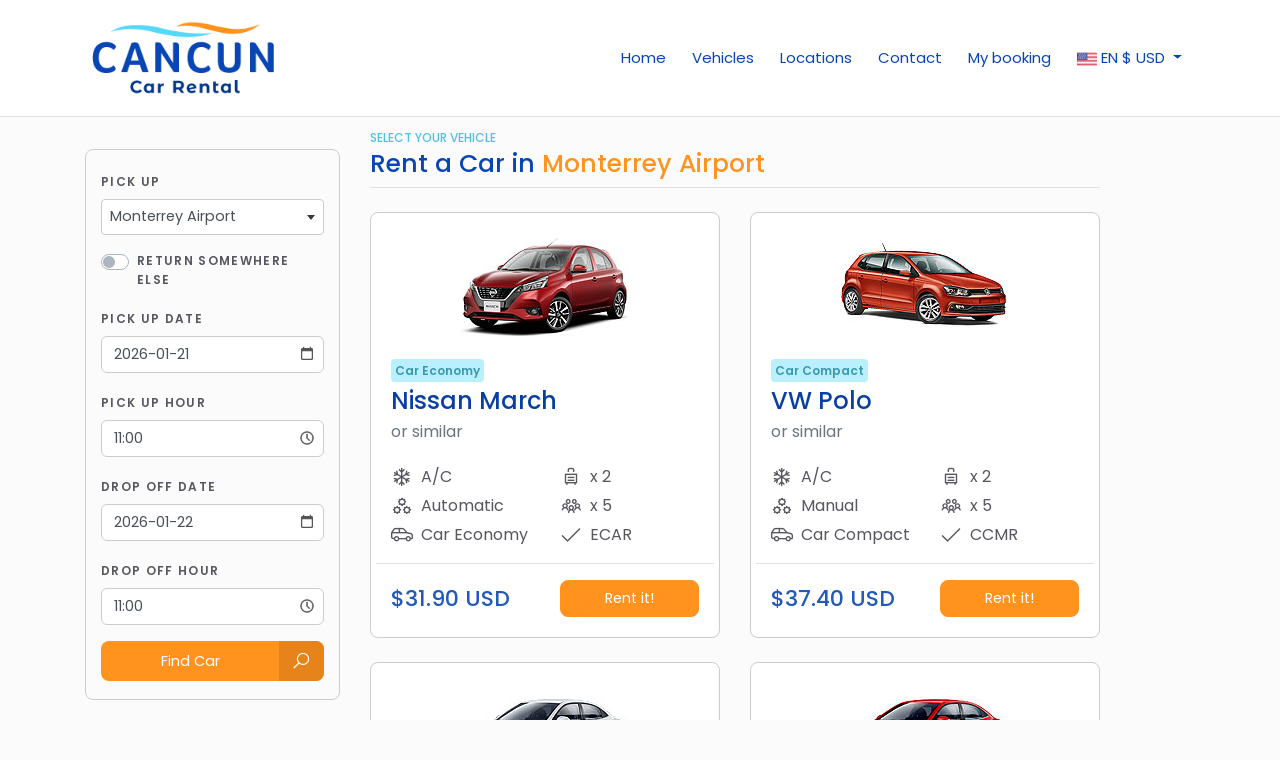

--- FILE ---
content_type: text/html; charset=UTF-8
request_url: https://www.cancuncarrental.com.mx/en/cars/monterrey-airport
body_size: 5335
content:
<!DOCTYPE html>
<html lang="en">
    <head>
        <!-- CSRF TOKEN -->
        <meta name="csrf-token" content="wkgRql37T1vDo2xyyFa5LkbEDvl1b3uDziag97HZ">
        <!-- Meta Tags -->
        <meta charset="utf-8">
        <!-- Viewport -->
        <meta name="viewport" content="width=device-width, initial-scale=1.0">
        <!-- Application Name -->
        <meta name="application-name" content="Cancun Car Rental">

        <!-- Google Tag Manager -->
        <script>
            document.addEventListener('DOMContentLoaded', function () {
                (function(w,d,s,l,i){w[l]=w[l]||[];w[l].push({'gtm.start':
                new Date().getTime(),event:'gtm.js'});var f=d.getElementsByTagName(s)[0],
                j=d.createElement(s),dl=l!='dataLayer'?'&l='+l:'';j.async=true;j.src=
                'https://www.googletagmanager.com/gtm.js?id='+i+dl;f.parentNode.insertBefore(j,f);
                })(window,document,'script','dataLayer','GTM-N348Q2Q');
            })
        </script>
        <!-- End Google Tag Manager -->

        
        <!-- Author -->
        <meta name="author" content="Cancun Car Rental">
        <!-- Shortcut Icon -->
        <link rel="shortcut icon" href="https://www.cancuncarrental.com.mx/img/favicon.ico"/>
        <!-- Favicon -->
        <link rel="icon" type="image/png" href="https://www.cancuncarrental.com.mx/img/favicon.ico" >
        <!-- Sitemap -->
        <link rel="sitemap" type="application/xml" title="Sitemap" href="/sitemap.xml" />
        <!-- Trustedsite-verification -->
        <meta name="trustedsite-verification" content="33391c7030641248948926b58d08393d">
        <!-- og locale -->
        <meta property="og:locale" content="en-US" />
        <!-- og type -->
        <meta property="og:type" content="website" />
        <!-- Compatible EDGE -->
        <meta http-equiv="X-UA-Compatible" content="IE-edge">
        <!-- Content type -->
        <meta http-equiv="content-type" content="text/html;charset=UTF-8" />

        <link rel="preconnect" href="https://fonts.gstatic.com">
        <link href="https://fonts.googleapis.com/css2?family=Poppins:wght@200;300;400;500;600;700&display=swap" rel="stylesheet">
        <link rel="stylesheet" href="https://maxst.icons8.com/vue-static/landings/line-awesome/font-awesome-line-awesome/css/all.min.css">


        <!-- Css stylesheets -->
        <link rel="stylesheet" href="/css/app.css?id=b68dfa3552e177366008">
        <link rel="stylesheet" href="/css/template.css?id=c14ef547ad8a184e888e">

        <!-- Robots -->
        <meta name="robots" content="index,follow" />
        
                                                        
                <!-- Canonical -->
        <link href="https://www.cancuncarrental.com.mx/en/cars/aeropuerto-de-monterrey" rel="canonical"/>

        <!-- Og title -->
        <meta property="og:title" content="Car Rental Fleet | Monterrey Airport | Cancun Car Rental"/>
        <!-- Og description -->
        <meta property="og:description" content="Cancun Car Rental offers car rental at Monterrey Airport, with insurance including 0% Deductible. Choose your best car rental option."/>
        <!-- Og url -->
        <meta property="og:url" content="https://www.cancuncarrental.com.mx/en/cars/aeropuerto-de-monterrey"/>
        <!-- Og site name -->
        <meta property="og:site_name" content="Cancun Car Rental"/>
        <!-- Og image -->
        <meta property="og:image" content="https://www.cancuncarrental.com.mx/img/og-cancuncarrental-logo.png"/>
        <!-- Image secure url -->
        <meta property="og:image:secure_url" content="https://www.cancuncarrental.com.mx/img/og-cancuncarrental-logo.png"/>
        <!-- Image alt -->
        <meta property="og:image:alt" content="Car Rental Fleet | Monterrey Airport | Cancun Car Rental" />
        <!-- Image width-->
        <meta property="og:image:width" content="400" />
        <!-- Image-height -->
        <meta property="og:image:height" content="400" />

        <!-- Geo region -->
        <meta name="geo.region" content="MX">
        <!-- Geo placename -->
        <meta name="geo.placename" content="Cancún">
        <!-- Page Title -->
        <title>Car Rental Fleet | Monterrey Airport | Cancun Car Rental</title>
        <!-- Description -->
        <meta name="description" content="Cancun Car Rental offers car rental at Monterrey Airport, with insurance including 0% Deductible. Choose your best car rental option."/>
        <!-- Keywords -->
        <meta name="keywords" content="Monterrey Airport car rental">

    </head>
    <body data-spy="scroll" data-target=".navbar" data-offset="90">

        <!-- Google Tag Manager (noscript) -->
        <noscript><iframe src="https://www.googletagmanager.com/ns.html?id=GTM-N348Q2Q"
        height="0" width="0" style="display:none;visibility:hidden"></iframe></noscript>
        <!-- End Google Tag Manager (noscript) -->

        <div class="alert-message-bar" style="display:none"><strong>Additional agregate!</strong></div>
        
        <header>
            <div class="header-wrapper position-relative bg-white d-flex align-items-center border-bottom">
                <div class="container">
                    <!--Navigation-->
                    <nav class="navbar navbar-expand-lg p-0 navbar-desktop">
                        <a class="navbar-brand navbar-logo scroll" href="https://www.cancuncarrental.com.mx" title="Cancun Car Rental">
                            <img class="img-fluid logo" alt="Cancun Car Rental logo" src="https://www.cancuncarrental.com.mx/img/cancuncarrental-logo.png">
                        </a>

                        <div class="collapse navbar-collapse justify-content-end">
                            <ul class="navbar-nav navigation">
                                
                                <li class="nav-item">
                                    <a class="nav-link no-decoration "
                                       href="https://www.cancuncarrental.com.mx">
                                        Home</a>
                                </li>
                                
                                <li class="nav-item">
                                    <a class="nav-link no-decoration "
                                       href="https://www.cancuncarrental.com.mx/en/rates"> Vehicles</a>
                                </li>
                                
                                <li class="nav-item">
                                    <a class="nav-link no-decoration "
                                       href="https://www.cancuncarrental.com.mx/en/branch-offices"> Locations</a>
                                </li>
                                
                                <li class="nav-item">
                                    <a class="nav-link no-decoration scroll "
                                       href="https://www.cancuncarrental.com.mx/en/contact"> Contact</a>
                                </li>
                                
                                <li>
                                    <a class="nav-link no-decoration"
                                       href="https://crbooksystem.com/en" target="_blank" rel="nofollow noopener noreferrer"> My booking</a>
                                </li>
                                
                                <li class="nav-item dropdown group-language-currency text-uppercase">
                                    <a class="nav-link dropdown-toggle btn-language-currency-config" href="#" id="navbarCurrencyLanguage" role="button"
                                       data-toggle="dropdown" aria-haspopup="true" aria-expanded="false">
                                        <img class="flag" src="https://www.cancuncarrental.com.mx/img/flag-usa.png" alt="flag usa">
                                        <span id="current-language">ENG</span>
                                        $ <span id="current-currency">MXN</span>
                                    </a>

                                    <div class="dropdown-menu animate__animated animate__fadeIn animate__faster mt-2" aria-labelledby="navbarCurrencyLanguage">
                                        
                                        <h6 class="dropdown-header"> Language </h6>
                                        <a class=" change-language language dropdown-item" href=""
                                           data-language="es" data-url="https://www.cancuncarrental.com.mx/en/cars/monterrey-airport" data-route="quote" title="ES">
                                            <img class="mr-2" src="https://www.cancuncarrental.com.mx/img/flag-mex.png" alt="flag mex" width="16px" height="18px"> ES
                                        </a>
                                        <a class="current change-language language dropdown-item" href=""
                                           data-language="en" data-url="https://www.cancuncarrental.com.mx/en/cars/monterrey-airport" data-route="quote" title="EN">
                                            <img class="mr-2" src="https://www.cancuncarrental.com.mx/img/flag-usa.png" alt="flag usa" width="16px" height="18px"> ENG
                                        </a>
                                        <div class="dropdown-divider"></div>
                                        
                                        <h6 class="dropdown-header">Currency</h6>
                                        <a class=" currency change-currency dropdown-item" data-currency="MXN" href="">
                                            $ MXN
                                        </a>
                                        <a class="current currency change-currency dropdown-item" data-currency="USD" href="">
                                            $ USD
                                        </a>
                                    </div>
                                </li>
                            </ul>
                        </div>

                        <!--Open Side Menu-->
                        <a class="sidemenu_btn ml-2" id="sidemenu_toggle">
                            <span></span>
                            <span></span>
                            <span></span>
                        </a>
                    </nav>


                    <!--Side Nav-->
                    <div class="side-menu hidden">
                        <div class="inner-wrapper flex-column">
                            <span class="btn-close" id="btn_sideNavClose"><i></i><i></i></span>

                            <a class="mt-3 mb-5" href="https://www.cancuncarrental.com.mx" title="Cancun Car Rental">
                                <img class="img-fluid logo" alt="Cancun Car Rental logo" src="https://www.cancuncarrental.com.mx/img/cancuncarrental-logo.png">
                            </a>

                            <nav class="side-nav">
                                <ul class="navbar-nav">
                                    <li class="nav-item"><a class="no-decoration nav-link animate__animated" href="https://www.cancuncarrental.com.mx/en"><i class="fa fa-home mr-2"></i> Home</a></li>
                                    <li class="nav-item"><a class="no-decoration nav-link animate__animated" href="https://www.cancuncarrental.com.mx/en/rates"><i class="fa fa-car-alt mr-2"></i> Vehicles</a></li>
                                    <li class="nav-item"><a class="no-decoration nav-link animate__animated" href="https://www.cancuncarrental.com.mx/en/branch-offices"><i class="fa fa-city mr-2"></i> Locations</a></li>
                                    <li class="nav-item"><a class="no-decoration nav-link animate__animated" href="https://crbooksystem.com/en" target="_blank" rel="nofollow noopener noreferrer"><i class="fa fa-search mr-2"></i>Edit My booking</a></li>
                                    <li class="nav-item"><a class="no-decoration nav-link animate__animated" href="https://www.cancuncarrental.com.mx/en/faqs"><i class="fa fa-question-circle mr-2"></i> Faqs</a></li>
                                    <li class="nav-item"><a class="no-decoration nav-link animate__animated" href="https://www.cancuncarrental.com.mx/en/policies"><i class="fa fa-file-invoice mr-2"></i> Policies</a></li>
                                    <li class="nav-item"><a class="no-decoration nav-link animate__animated scroll" href="https://www.cancuncarrental.com.mx/en/contact"><i class="fa fa-phone mr-2"></i> Contact</a></li>
                                </ul>
                            </nav>

                            
                            <nav>
                                <ul class="no-list-inline">
                                    <li class="nav-item">
                                                                                    <a class="nav-link change-language no-decoration" data-language="es" data-url="https://www.cancuncarrental.com.mx/en/cars/monterrey-airport" data-route="quote" href="">
                                                <img class="mr-2" src="https://www.cancuncarrental.com.mx/img/flag-mex.png" style="width: 24px;" alt="flag mex"> ES
                                            </a>
                                                                            </li>
                                    <li class="nav-item">
                                                                                    <a rel="nofollow" class="nav-link no-decoration change-currency" data-currency="MXN" href="">
                                                <i class="fa fa-dollar-sign mr-2"></i> MXN
                                            </a>
                                                                            </li>
                                </ul>
                            </nav>
                        </div>
                    </div>
                    <a id="close_side_menu" href="javascript:void(0);"></a>
                    <!-- End side menu -->
                </div>
            </div>
        </header>
        <!--Header End-->

        
        <div id="app" class="content">
                <section class="page-section sub-page no-sticky-area">
        <div class="container">
            <div class="row">
                <div class="col-xl-3 col-lg-4 col-md-12">
                    <primary-booking v-bind:settings="{&quot;site_id&quot;:&quot;31&quot;,&quot;domain_url&quot;:&quot;www.cancuncarrental.com.mx&quot;,&quot;route_api&quot;:&quot;https:\/\/v2.apiacr.com\/api\/v2&quot;,&quot;location_id&quot;:108,&quot;provider_id&quot;:5,&quot;lang&quot;:&quot;en&quot;,&quot;pickup_placeholder&quot;:&quot;&quot;,&quot;vehicle_placeholder&quot;:&quot;All Vehicles&quot;,&quot;homepage&quot;:false,&quot;location_dropoff_id&quot;:108,&quot;pickup_date&quot;:&quot;2026-01-21&quot;,&quot;dropoff_date&quot;:&quot;2026-01-22&quot;,&quot;pickup_hour&quot;:&quot;11:00&quot;,&quot;dropoff_hour&quot;:&quot;11:00&quot;,&quot;tipo_auto&quot;:0}"></primary-booking>

                    <div id="rates-container" class="row mb-lg-0 mb-4 mt-4">
                        
                    </div>
                </div>

                <div class="col-lg-8 col-md-12">
                    <div class="row">
                        <div class="col-sm-12">
                            <span class="mini-subtitle-up">Select your vehicle</span>
                            <h1 class="mb-4 pb-2 border-bottom text-25 text-maincolor">  Rent a Car in  <span class="text-secondcolor">Monterrey Airport</span> </h1>
                        </div>
                    </div>

                    <div id="vehicles-container" class="row">
                        
                        <div class="loader-container" style="width:100%">
                            <p class="text-secondcolor animate__animated animate__pulse animate__infinite">Loading vehicles ...</p>
                        </div>
                    </div>
                </div>
            </div>
        </div>
    </section>
        </div>
    </body>

    <div class="footer-wave">
    <svg viewbox="0 0 100 17">
        <path fill="#ff931e" opacity="0.5" d="M0 30 V15 Q30 3 60 15 V30z" />
        <path fill="#54d9fb" opacity="0.5" d="M0.00,49.98 C286.39,150.48 349.03,-47.86 501.41,72.53 L501.97,152.45 L0.00,150.00 Z"></path>
        <path fill="#073fa3" d="M0 30 V12 Q30 17 55 12 T100 11 V30z" />
    </svg>
</div>

<footer class="footer">
    <div class="footer-widgets">
        <div class="container">
            <div class="row justify-content-between">
                <div class="col-md-3 text-14 fw300">
                    <h4 class="widget-title fw500">Cancun Car Rental</h4>

                    <ul class="no-list p-0">
                        <li class="py-lg-0 py-2"><a class="link-threecolor no-decoration" href="tel:9982536112"><i class="fa fa-phone mr-1"></i> +52 (998) 253 6112</a></li>
                        <li class="py-lg-0 py-2"><a class="link-threecolor no-decoration" href="tel:8665771342"><i class="fa fa-phone mr-1"></i> +1 866 577 1342</a></li>
                        <li class="py-lg-0 py-2"><a class="link-threecolor no-decoration" href="mailto:cun@cancuncarrental.com.mx"><i class="fa fa-at mr-1"></i> cun@cancuncarrental.com.mx</a></li>
                        <li class="py-lg-0 py-2"><p class="text-threecolor mb-0"><i class="fa fa-map-marker mr-1"></i> Calle Acceso a las bodegas SM 301 Mza 30 Lte 30 Bodega F-1, Quintana Roo</p></li>
                    </ul>

                    <ul class="no-list list-bordered">
                        <li class="py-lg-0 py-2"><a class="link-threecolor no-decoration" href="https://www.cancuncarrental.com.mx/en/site-map"><i class="fa fa-project-diagram mr-1"></i> Site Map</a></li>
                        <li class="py-lg-0 py-2"><a class="link-threecolor no-decoration" href="https://www.cancuncarrental.com.mx/en/rates"><i class="fa fa-car-alt mr-1"></i> Vehicles</a></li>
                        <li class="py-lg-0 py-2"><a class="link-threecolor no-decoration" href="https://www.cancuncarrental.com.mx/en/branch-offices"><i class="fa fa-city mr-1"></i> Locations</a></li>

                        <li class="py-lg-0 py-2"><a class="link-threecolor no-decoration" href="https://www.cancuncarrental.com.mx/en/policies"><i class="fa fa-file-invoice mr-1"></i> Policies</a></li>
                        <li class="py-lg-0 py-2"><a class="link-threecolor no-decoration" href="https://www.cancuncarrental.com.mx/en/contact"><i class="fa fa-phone mr-1"></i> Contact</a></li>
                    </ul>
                </div>

                
                <div class="footer-information d-none"></div>
            </div>
        </div>
    </div>
</footer>

<div class="footer-meta">
    <div class="container">
        <div class="row">
            <div class="col-sm-6 text-left"> Copyright &copy; 2026 | Cancun Car Rental </div>
            <div class="col-sm-6 text-right">
                <a class="link-white no-decoration" href="https://www.cancuncarrental.com.mx/en/terms-and-conditions">Terms and Conditions</a>
            </div>
        </div>
    </div>
</div>


<!--Scroll Top Start-->
<button class="to-top p-0 animate__animated" data-toggle="tooltip" data-placement="top" title="Go to Top">
    <i class="fa fa-arrow-up"></i>
</button>
<!--Scroll Top End-->
     <!--Scripts -->
    <script src="/js/all.js?id=624578ed06803bc9c6be" defer></script>
        <script type="text/javascript">
        window.addEventListener('load', function(event) {
            // Load policies
            var args = {url: '/component/policies-rates', async: false}
            $.ajaxRequest(args).then(HTML => {
                $('#rates-container').html(HTML)
            })

            // Load vehicles
            var args = {url: '/component/vehicles', async: false}
            $.ajaxRequest(args).then(HTML => {
                $('#vehicles-container').html(HTML)
            }).catch(err => {
                Swal.fire('Ups!', 'Something went wrong! ' +  err.responseJSON.message, 'error')
                console.log(err)
            }).finally(() => { $('.loader-container').addClass('d-none') })

            $(document).delegate(".btn-reserve-vehicle", "click", function(){
                var vehicle_id = $(this).data('vehicle_id'),
                        url = $(this).data('url'),
                        data = $(this).data('vehicle');

                        $url_trans = (data.transmition+"").toLowerCase().replaceAll(" ","_");
                        args = {url: '/component/create/sesion/vicle-id/' + vehicle_id, async: false,data:{"_transmission":$url_trans}}
                $.ajaxRequest(args).then(res => {
                    (res.status == "success" ? location.href = url : '');
                    // if (res.status == "success") {
                    //     location.href = url;
                    // }
                }).catch(err => {
                    Swal.fire('Ups!', 'Something went wrong! ' +  err.responseJSON.message, 'error')
                    console.log(err)
                }).finally(() => {  })
            })
        })
    </script>

    <script type="text/javascript">
        document.addEventListener('DOMContentLoaded', function () {
            // Your jquery code

            $('.change-language').on('click', function(event) {
                event.preventDefault();
                var data = $(this).data()
                $.ajax({
                    url: "/language",
                    method: 'get',
                    data : data,
                    success: function(response) {
                        if (response.redirect) {
                            window.location = response.new_route;
                        }
                    }
                })
            })

            $('.change-currency').on('click', function (event) {
                event.preventDefault()
                var data = $(this).data()
                $.ajax({
                    url: "/currency",
                    method: 'get',
                    data : data,
                    success: function(response) {
                        location.reload()
                    }
                })
            })

            // set language and currency labels
            var currentLanguage = $('.change-language.current').data('language')
            var currentCurrency = $('.change-currency.current').data('currency')

            $('.btn-language-currency-config #current-language').html(currentLanguage)
            $('.btn-language-currency-config #current-currency').html(currentCurrency)

            // search my booking
            $('#edit-form').on('submit', function(event) {
                event.preventDefault()
                event.stopPropagation()

                var reservation_code  = $('#reservation_code').val()
                var reservation_email = $('#reservation_email').val()
                var url = '';

                                    url = `/en/edit/reservation/${reservation_code}/${reservation_email}`
                
                window.location = url;
            })


            var loadLocationsFooter = function() {

                var args = {url: '/component/footer-location-branches'}
                $.ajaxRequest(args).then(HTML => {
                    $('.footer-information').after(HTML.footer_locations)
                })
            }

            window.onload = function() {
                loadLocationsFooter()
            }
        })
    </script>
</html>



--- FILE ---
content_type: text/html; charset=UTF-8
request_url: https://www.cancuncarrental.com.mx/component/policies-rates
body_size: 1354
content:
<!-- Location Policies -->
    <div class="col-lg-12">
        <div class="card radius-custom border-custom">
            <div class="card-body">
                <h3 class="text-regular-lg text-maincolor mb-3">Total protection on your trip</h3>

                <div class="row">
                                                                <div class="col-lg-12 col-md-6">
                                                            <p class="mb-2 text-regular-sm">
                                    <span class="text-maincolor-light text-regular-lg mr-1"><i class="fa fa-check"></i> </span>
                                    Loss Damage Waiver (LDW)
                                </p>
                                                            <p class="mb-2 text-regular-sm">
                                    <span class="text-maincolor-light text-regular-lg mr-1"><i class="fa fa-check"></i> </span>
                                    Collision Damage Waiver (CDW)
                                </p>
                                                            <p class="mb-2 text-regular-sm">
                                    <span class="text-maincolor-light text-regular-lg mr-1"><i class="fa fa-check"></i> </span>
                                    Primary Third Person/Property Liability (PLI)
                                </p>
                                                            <p class="mb-2 text-regular-sm">
                                    <span class="text-maincolor-light text-regular-lg mr-1"><i class="fa fa-check"></i> </span>
                                    Personal Medical Expenses (PAI)
                                </p>
                                                            <p class="mb-2 text-regular-sm">
                                    <span class="text-maincolor-light text-regular-lg mr-1"><i class="fa fa-check"></i> </span>
                                    Theft Protection (TP)
                                </p>
                                                    </div>
                                            <div class="col-lg-12 col-md-6">
                                                            <p class="mb-2 text-regular-sm">
                                    <span class="text-maincolor-light text-regular-lg mr-1"><i class="fa fa-check"></i> </span>
                                    Free Mileage
                                </p>
                                                            <p class="mb-2 text-regular-sm">
                                    <span class="text-maincolor-light text-regular-lg mr-1"><i class="fa fa-check"></i> </span>
                                    State and Federal Taxes
                                </p>
                                                            <p class="mb-2 text-regular-sm">
                                    <span class="text-maincolor-light text-regular-lg mr-1"><i class="fa fa-check"></i> </span>
                                    Legal Assistance
                                </p>
                                                            <p class="mb-2 text-regular-sm">
                                    <span class="text-maincolor-light text-regular-lg mr-1"><i class="fa fa-check"></i> </span>
                                    Vehicle Licensing Cost
                                </p>
                                                    </div>
                                    </div>
            </div>
        </div>
    </div>
<!-- End Location Policies -->


--- FILE ---
content_type: text/html; charset=UTF-8
request_url: https://www.cancuncarrental.com.mx/component/vehicles
body_size: 5395
content:
<div class="col-md-6 mb-4">
            <div class="card card-custom h-100">
                <div class="card-body">
                    <div class="row">
                        <div class="col-md-12 text-center align-self-center mb-3">
                            <img src="https://assets.cdnacr.com/autos/nissan-march.jpg" alt="Nissan March">
                        </div>

                        <div class="col-md-12">
                            <span class="d-block badge-threecolor">Car Economy</span>
                            <h3 class="mb-1 text-24 text-maincolor-dark1 fw500">Nissan March</h3>
                            <p class="mb-3 text-muted"> or similar</p>

                            <div class="row">
                                <div class="col-sm-6 mt-1 d-flex align-items-center">
                                    <i class="fa fa-snowflake mr-2 text-subtitle-lg"></i> A/C
                                </div>
                                <div class="col-sm-6 mt-1 d-flex align-items-center">
                                    <i class="fa fa-suitcase-rolling mr-2 text-subtitle-lg"></i> x 2
                                </div>
                                <div class="col-sm-6 mt-1 d-flex align-items-center">
                                    <i class="fa fa-cogs mr-2 text-subtitle-lg"></i> Automatic
                                </div>
                                <div class="col-sm-6 mt-1 d-flex align-items-center">
                                    <i class="fa fa-users mr-2 text-subtitle-lg"></i> x 5
                                </div>

                                <div class="col-sm-6 mt-1 d-flex align-items-center">
                                    <i class="fa fa-car-side text-subtitle-lg mr-2"></i> Car Economy
                                </div>
                                <div class="col-sm-6 mt-1 d-flex align-items-center">
                                    <i class="fa fa-check text-subtitle-lg mr-2"></i> ECAR
                                </div>
                            </div>

                            <div class="row border-top pt-3 mt-3 align-items-center">
                                <div class="col-md-6 mb-md-0 mb-2">
                                                                            <p class="text-subtitle-lg text-maincolor-light fw500 mb-0 price-vehicle">$31.90 USD </p>
                                                                    </div>
                                <div class="col-md-6">
                                    
                                                                            <button type="button" class="btn-reserve-vehicle btn btn-second-alt no-decoration w-100" data-url="/en/cars/monterrey-airport/nissan-march-automatic" data-typeId="2" data-vehicle="{&quot;id&quot;:838,&quot;ACRISS&quot;:&quot;ECAR&quot;,&quot;url&quot;:&quot;nissan_march&quot;,&quot;category_id&quot;:3,&quot;category&quot;:&quot;Economy&quot;,&quot;similar&quot;:&quot;Nissan March&quot;,&quot;passengers&quot;:5,&quot;doors&quot;:4,&quot;luggage&quot;:2,&quot;type&quot;:&quot;Car&quot;,&quot;transmition&quot;:&quot;Automatic&quot;,&quot;images&quot;:[&quot;https:\/\/assets.cdnacr.com\/autos\/nissan-march.jpg&quot;,&quot;&quot;,&quot;&quot;,&quot;&quot;,&quot;&quot;],&quot;location&quot;:{&quot;url_location_es&quot;:&quot;\/autos\/aeropuerto-de-monterrey&quot;,&quot;url_location_en&quot;:&quot;\/en\/cars\/monterrey-airport&quot;},&quot;taxes&quot;:{&quot;tax_2&quot;:{&quot;quantity&quot;:&quot;10%&quot;,&quot;name&quot;:&quot;Airport Taxes&quot;,&quot;total&quot;:2.9000000000000003552713678800500929355621337890625,&quot;live&quot;:1,&quot;percentage&quot;:0.1000000000000000055511151231257827021181583404541015625}},&quot;available&quot;:true,&quot;prices&quot;:{&quot;day&quot;:29,&quot;hour&quot;:10,&quot;week&quot;:174,&quot;subtotal&quot;:29,&quot;total&quot;:31.89999999999999857891452847979962825775146484375,&quot;total_str&quot;:&quot;31.90&quot;,&quot;total_extras&quot;:0,&quot;total_package&quot;:0,&quot;currency&quot;:&quot;USD&quot;,&quot;payment_at_destination&quot;:false}}" data-vehicle_id="838">Rent it!</button>
                                        
                                                                    </div>
                            </div>
                        </div>
                    </div>
                </div>
            </div>
        </div>
            <div class="col-md-6 mb-4">
            <div class="card card-custom h-100">
                <div class="card-body">
                    <div class="row">
                        <div class="col-md-12 text-center align-self-center mb-3">
                            <img src="https://assets.cdnacr.com/autos/vw-polo.jpg" alt="VW Polo">
                        </div>

                        <div class="col-md-12">
                            <span class="d-block badge-threecolor">Car Compact</span>
                            <h3 class="mb-1 text-24 text-maincolor-dark1 fw500">VW Polo</h3>
                            <p class="mb-3 text-muted"> or similar</p>

                            <div class="row">
                                <div class="col-sm-6 mt-1 d-flex align-items-center">
                                    <i class="fa fa-snowflake mr-2 text-subtitle-lg"></i> A/C
                                </div>
                                <div class="col-sm-6 mt-1 d-flex align-items-center">
                                    <i class="fa fa-suitcase-rolling mr-2 text-subtitle-lg"></i> x 2
                                </div>
                                <div class="col-sm-6 mt-1 d-flex align-items-center">
                                    <i class="fa fa-cogs mr-2 text-subtitle-lg"></i> Manual
                                </div>
                                <div class="col-sm-6 mt-1 d-flex align-items-center">
                                    <i class="fa fa-users mr-2 text-subtitle-lg"></i> x 5
                                </div>

                                <div class="col-sm-6 mt-1 d-flex align-items-center">
                                    <i class="fa fa-car-side text-subtitle-lg mr-2"></i> Car Compact
                                </div>
                                <div class="col-sm-6 mt-1 d-flex align-items-center">
                                    <i class="fa fa-check text-subtitle-lg mr-2"></i> CCMR
                                </div>
                            </div>

                            <div class="row border-top pt-3 mt-3 align-items-center">
                                <div class="col-md-6 mb-md-0 mb-2">
                                                                            <p class="text-subtitle-lg text-maincolor-light fw500 mb-0 price-vehicle">$37.40 USD </p>
                                                                    </div>
                                <div class="col-md-6">
                                    
                                                                            <button type="button" class="btn-reserve-vehicle btn btn-second-alt no-decoration w-100" data-url="/en/cars/monterrey-airport/vw-polo-manual" data-typeId="2" data-vehicle="{&quot;id&quot;:6148,&quot;ACRISS&quot;:&quot;CCMR&quot;,&quot;url&quot;:&quot;vw_polo&quot;,&quot;category_id&quot;:19,&quot;category&quot;:&quot;Compact&quot;,&quot;similar&quot;:&quot;VW Polo&quot;,&quot;passengers&quot;:5,&quot;doors&quot;:4,&quot;luggage&quot;:2,&quot;type&quot;:&quot;Car&quot;,&quot;transmition&quot;:&quot;Manual&quot;,&quot;images&quot;:[&quot;https:\/\/assets.cdnacr.com\/autos\/vw-polo.jpg&quot;,&quot;&quot;,&quot;&quot;,&quot;&quot;,&quot;&quot;],&quot;location&quot;:{&quot;url_location_es&quot;:&quot;\/autos\/aeropuerto-de-monterrey&quot;,&quot;url_location_en&quot;:&quot;\/en\/cars\/monterrey-airport&quot;},&quot;taxes&quot;:{&quot;tax_2&quot;:{&quot;quantity&quot;:&quot;10%&quot;,&quot;name&quot;:&quot;Airport Taxes&quot;,&quot;total&quot;:3.4000000000000003552713678800500929355621337890625,&quot;live&quot;:1,&quot;percentage&quot;:0.1000000000000000055511151231257827021181583404541015625}},&quot;available&quot;:true,&quot;prices&quot;:{&quot;day&quot;:34,&quot;hour&quot;:10,&quot;week&quot;:204,&quot;subtotal&quot;:34,&quot;total&quot;:37.39999999999999857891452847979962825775146484375,&quot;total_str&quot;:&quot;37.40&quot;,&quot;total_extras&quot;:0,&quot;total_package&quot;:0,&quot;currency&quot;:&quot;USD&quot;,&quot;payment_at_destination&quot;:false}}" data-vehicle_id="6148">Rent it!</button>
                                        
                                                                    </div>
                            </div>
                        </div>
                    </div>
                </div>
            </div>
        </div>
            <div class="col-md-6 mb-4">
            <div class="card card-custom h-100">
                <div class="card-body">
                    <div class="row">
                        <div class="col-md-12 text-center align-self-center mb-3">
                            <img src="https://assets.cdnacr.com/autos/changan-alsvin-white.jpg" alt="Changan Alsvin">
                        </div>

                        <div class="col-md-12">
                            <span class="d-block badge-threecolor">Car Intermediate</span>
                            <h3 class="mb-1 text-24 text-maincolor-dark1 fw500">Changan Alsvin</h3>
                            <p class="mb-3 text-muted"> or similar</p>

                            <div class="row">
                                <div class="col-sm-6 mt-1 d-flex align-items-center">
                                    <i class="fa fa-snowflake mr-2 text-subtitle-lg"></i> A/C
                                </div>
                                <div class="col-sm-6 mt-1 d-flex align-items-center">
                                    <i class="fa fa-suitcase-rolling mr-2 text-subtitle-lg"></i> x 4
                                </div>
                                <div class="col-sm-6 mt-1 d-flex align-items-center">
                                    <i class="fa fa-cogs mr-2 text-subtitle-lg"></i> Manual
                                </div>
                                <div class="col-sm-6 mt-1 d-flex align-items-center">
                                    <i class="fa fa-users mr-2 text-subtitle-lg"></i> x 5
                                </div>

                                <div class="col-sm-6 mt-1 d-flex align-items-center">
                                    <i class="fa fa-car-side text-subtitle-lg mr-2"></i> Car Intermediate
                                </div>
                                <div class="col-sm-6 mt-1 d-flex align-items-center">
                                    <i class="fa fa-check text-subtitle-lg mr-2"></i> ICMR
                                </div>
                            </div>

                            <div class="row border-top pt-3 mt-3 align-items-center">
                                <div class="col-md-6 mb-md-0 mb-2">
                                                                            <p class="text-subtitle-lg text-maincolor-light fw500 mb-0 price-vehicle">$38.50 USD </p>
                                                                    </div>
                                <div class="col-md-6">
                                    
                                                                            <button type="button" class="btn-reserve-vehicle btn btn-second-alt no-decoration w-100" data-url="/en/cars/monterrey-airport/changan-alsvin-manual" data-typeId="2" data-vehicle="{&quot;id&quot;:2389,&quot;ACRISS&quot;:&quot;ICMR&quot;,&quot;url&quot;:&quot;changan_alsvin&quot;,&quot;category_id&quot;:7,&quot;category&quot;:&quot;Intermediate&quot;,&quot;similar&quot;:&quot;Changan Alsvin&quot;,&quot;passengers&quot;:5,&quot;doors&quot;:4,&quot;luggage&quot;:4,&quot;type&quot;:&quot;Car&quot;,&quot;transmition&quot;:&quot;Manual&quot;,&quot;images&quot;:[&quot;https:\/\/assets.cdnacr.com\/autos\/changan-alsvin-white.jpg&quot;,&quot;&quot;,&quot;&quot;,&quot;&quot;,&quot;&quot;],&quot;location&quot;:{&quot;url_location_es&quot;:&quot;\/autos\/aeropuerto-de-monterrey&quot;,&quot;url_location_en&quot;:&quot;\/en\/cars\/monterrey-airport&quot;},&quot;taxes&quot;:{&quot;tax_2&quot;:{&quot;quantity&quot;:&quot;10%&quot;,&quot;name&quot;:&quot;Airport Taxes&quot;,&quot;total&quot;:3.5,&quot;live&quot;:1,&quot;percentage&quot;:0.1000000000000000055511151231257827021181583404541015625}},&quot;available&quot;:true,&quot;prices&quot;:{&quot;day&quot;:35,&quot;hour&quot;:10,&quot;week&quot;:210,&quot;subtotal&quot;:35,&quot;total&quot;:38.5,&quot;total_str&quot;:&quot;38.50&quot;,&quot;total_extras&quot;:0,&quot;total_package&quot;:0,&quot;currency&quot;:&quot;USD&quot;,&quot;payment_at_destination&quot;:false}}" data-vehicle_id="2389">Rent it!</button>
                                        
                                                                    </div>
                            </div>
                        </div>
                    </div>
                </div>
            </div>
        </div>
            <div class="col-md-6 mb-4">
            <div class="card card-custom h-100">
                <div class="card-body">
                    <div class="row">
                        <div class="col-md-12 text-center align-self-center mb-3">
                            <img src="https://assets.cdnacr.com/autos/changan-alsvin-red.jpg" alt="Changan Alsvin">
                        </div>

                        <div class="col-md-12">
                            <span class="d-block badge-threecolor">Car Intermediate</span>
                            <h3 class="mb-1 text-24 text-maincolor-dark1 fw500">Changan Alsvin</h3>
                            <p class="mb-3 text-muted"> or similar</p>

                            <div class="row">
                                <div class="col-sm-6 mt-1 d-flex align-items-center">
                                    <i class="fa fa-snowflake mr-2 text-subtitle-lg"></i> A/C
                                </div>
                                <div class="col-sm-6 mt-1 d-flex align-items-center">
                                    <i class="fa fa-suitcase-rolling mr-2 text-subtitle-lg"></i> x 4
                                </div>
                                <div class="col-sm-6 mt-1 d-flex align-items-center">
                                    <i class="fa fa-cogs mr-2 text-subtitle-lg"></i> Automatic
                                </div>
                                <div class="col-sm-6 mt-1 d-flex align-items-center">
                                    <i class="fa fa-users mr-2 text-subtitle-lg"></i> x 5
                                </div>

                                <div class="col-sm-6 mt-1 d-flex align-items-center">
                                    <i class="fa fa-car-side text-subtitle-lg mr-2"></i> Car Intermediate
                                </div>
                                <div class="col-sm-6 mt-1 d-flex align-items-center">
                                    <i class="fa fa-check text-subtitle-lg mr-2"></i> ICAR
                                </div>
                            </div>

                            <div class="row border-top pt-3 mt-3 align-items-center">
                                <div class="col-md-6 mb-md-0 mb-2">
                                                                            <p class="text-subtitle-lg text-maincolor-light fw500 mb-0 price-vehicle">$39.60 USD </p>
                                                                    </div>
                                <div class="col-md-6">
                                    
                                                                            <button type="button" class="btn-reserve-vehicle btn btn-second-alt no-decoration w-100" data-url="/en/cars/monterrey-airport/changan-alsvin-automatic" data-typeId="2" data-vehicle="{&quot;id&quot;:2390,&quot;ACRISS&quot;:&quot;ICAR&quot;,&quot;url&quot;:&quot;changan_alsvin&quot;,&quot;category_id&quot;:7,&quot;category&quot;:&quot;Intermediate&quot;,&quot;similar&quot;:&quot;Changan Alsvin&quot;,&quot;passengers&quot;:5,&quot;doors&quot;:4,&quot;luggage&quot;:4,&quot;type&quot;:&quot;Car&quot;,&quot;transmition&quot;:&quot;Automatic&quot;,&quot;images&quot;:[&quot;https:\/\/assets.cdnacr.com\/autos\/changan-alsvin-red.jpg&quot;,&quot;&quot;,&quot;&quot;,&quot;&quot;,&quot;&quot;],&quot;location&quot;:{&quot;url_location_es&quot;:&quot;\/autos\/aeropuerto-de-monterrey&quot;,&quot;url_location_en&quot;:&quot;\/en\/cars\/monterrey-airport&quot;},&quot;taxes&quot;:{&quot;tax_2&quot;:{&quot;quantity&quot;:&quot;10%&quot;,&quot;name&quot;:&quot;Airport Taxes&quot;,&quot;total&quot;:3.600000000000000088817841970012523233890533447265625,&quot;live&quot;:1,&quot;percentage&quot;:0.1000000000000000055511151231257827021181583404541015625}},&quot;available&quot;:true,&quot;prices&quot;:{&quot;day&quot;:36,&quot;hour&quot;:10,&quot;week&quot;:216,&quot;subtotal&quot;:36,&quot;total&quot;:39.60000000000000142108547152020037174224853515625,&quot;total_str&quot;:&quot;39.60&quot;,&quot;total_extras&quot;:0,&quot;total_package&quot;:0,&quot;currency&quot;:&quot;USD&quot;,&quot;payment_at_destination&quot;:false}}" data-vehicle_id="2390">Rent it!</button>
                                        
                                                                    </div>
                            </div>
                        </div>
                    </div>
                </div>
            </div>
        </div>
            <div class="col-md-6 mb-4">
            <div class="card card-custom h-100">
                <div class="card-body">
                    <div class="row">
                        <div class="col-md-12 text-center align-self-center mb-3">
                            <img src="https://assets.cdnacr.com/autos/chevrolet-aveo-gray.jpg" alt="Chevrolet Aveo">
                        </div>

                        <div class="col-md-12">
                            <span class="d-block badge-threecolor">Car Intermediate</span>
                            <h3 class="mb-1 text-24 text-maincolor-dark1 fw500">Chevrolet Aveo</h3>
                            <p class="mb-3 text-muted"> or similar</p>

                            <div class="row">
                                <div class="col-sm-6 mt-1 d-flex align-items-center">
                                    <i class="fa fa-snowflake mr-2 text-subtitle-lg"></i> A/C
                                </div>
                                <div class="col-sm-6 mt-1 d-flex align-items-center">
                                    <i class="fa fa-suitcase-rolling mr-2 text-subtitle-lg"></i> x 4
                                </div>
                                <div class="col-sm-6 mt-1 d-flex align-items-center">
                                    <i class="fa fa-cogs mr-2 text-subtitle-lg"></i> Automatic
                                </div>
                                <div class="col-sm-6 mt-1 d-flex align-items-center">
                                    <i class="fa fa-users mr-2 text-subtitle-lg"></i> x 5
                                </div>

                                <div class="col-sm-6 mt-1 d-flex align-items-center">
                                    <i class="fa fa-car-side text-subtitle-lg mr-2"></i> Car Intermediate
                                </div>
                                <div class="col-sm-6 mt-1 d-flex align-items-center">
                                    <i class="fa fa-check text-subtitle-lg mr-2"></i> ICAR
                                </div>
                            </div>

                            <div class="row border-top pt-3 mt-3 align-items-center">
                                <div class="col-md-6 mb-md-0 mb-2">
                                                                            <p class="text-subtitle-lg text-maincolor-light fw500 mb-0 price-vehicle">$39.60 USD </p>
                                                                    </div>
                                <div class="col-md-6">
                                    
                                                                            <button type="button" class="btn-reserve-vehicle btn btn-second-alt no-decoration w-100" data-url="/en/cars/monterrey-airport/chevrolet-aveo-automatic" data-typeId="2" data-vehicle="{&quot;id&quot;:17,&quot;ACRISS&quot;:&quot;ICAR&quot;,&quot;url&quot;:&quot;chevrolet_aveo&quot;,&quot;category_id&quot;:7,&quot;category&quot;:&quot;Intermediate&quot;,&quot;similar&quot;:&quot;Chevrolet Aveo&quot;,&quot;passengers&quot;:5,&quot;doors&quot;:4,&quot;luggage&quot;:4,&quot;type&quot;:&quot;Car&quot;,&quot;transmition&quot;:&quot;Automatic&quot;,&quot;images&quot;:[&quot;https:\/\/assets.cdnacr.com\/autos\/chevrolet-aveo-gray.jpg&quot;,&quot;&quot;,&quot;&quot;,&quot;&quot;,&quot;&quot;],&quot;location&quot;:{&quot;url_location_es&quot;:&quot;\/autos\/aeropuerto-de-monterrey&quot;,&quot;url_location_en&quot;:&quot;\/en\/cars\/monterrey-airport&quot;},&quot;taxes&quot;:{&quot;tax_2&quot;:{&quot;quantity&quot;:&quot;10%&quot;,&quot;name&quot;:&quot;Airport Taxes&quot;,&quot;total&quot;:3.600000000000000088817841970012523233890533447265625,&quot;live&quot;:1,&quot;percentage&quot;:0.1000000000000000055511151231257827021181583404541015625}},&quot;available&quot;:true,&quot;prices&quot;:{&quot;day&quot;:36,&quot;hour&quot;:10,&quot;week&quot;:216,&quot;subtotal&quot;:36,&quot;total&quot;:39.60000000000000142108547152020037174224853515625,&quot;total_str&quot;:&quot;39.60&quot;,&quot;total_extras&quot;:0,&quot;total_package&quot;:0,&quot;currency&quot;:&quot;USD&quot;,&quot;payment_at_destination&quot;:false}}" data-vehicle_id="17">Rent it!</button>
                                        
                                                                    </div>
                            </div>
                        </div>
                    </div>
                </div>
            </div>
        </div>
            <div class="col-md-6 mb-4">
            <div class="card card-custom h-100">
                <div class="card-body">
                    <div class="row">
                        <div class="col-md-12 text-center align-self-center mb-3">
                            <img src="https://assets.cdnacr.com/autos/chevrolet-onix.jpg" alt="Chevrolet Onix">
                        </div>

                        <div class="col-md-12">
                            <span class="d-block badge-threecolor">Car Standard</span>
                            <h3 class="mb-1 text-24 text-maincolor-dark1 fw500">Chevrolet Onix</h3>
                            <p class="mb-3 text-muted"> or similar</p>

                            <div class="row">
                                <div class="col-sm-6 mt-1 d-flex align-items-center">
                                    <i class="fa fa-snowflake mr-2 text-subtitle-lg"></i> A/C
                                </div>
                                <div class="col-sm-6 mt-1 d-flex align-items-center">
                                    <i class="fa fa-suitcase-rolling mr-2 text-subtitle-lg"></i> x 4
                                </div>
                                <div class="col-sm-6 mt-1 d-flex align-items-center">
                                    <i class="fa fa-cogs mr-2 text-subtitle-lg"></i> Manual
                                </div>
                                <div class="col-sm-6 mt-1 d-flex align-items-center">
                                    <i class="fa fa-users mr-2 text-subtitle-lg"></i> x 5
                                </div>

                                <div class="col-sm-6 mt-1 d-flex align-items-center">
                                    <i class="fa fa-car-side text-subtitle-lg mr-2"></i> Car Standard
                                </div>
                                <div class="col-sm-6 mt-1 d-flex align-items-center">
                                    <i class="fa fa-check text-subtitle-lg mr-2"></i> SCMR
                                </div>
                            </div>

                            <div class="row border-top pt-3 mt-3 align-items-center">
                                <div class="col-md-6 mb-md-0 mb-2">
                                                                            <p class="text-subtitle-lg text-maincolor-light fw500 mb-0 price-vehicle">$41.80 USD </p>
                                                                    </div>
                                <div class="col-md-6">
                                    
                                                                            <button type="button" class="btn-reserve-vehicle btn btn-second-alt no-decoration w-100" data-url="/en/cars/monterrey-airport/chevrolet-onix-manual" data-typeId="2" data-vehicle="{&quot;id&quot;:1007,&quot;ACRISS&quot;:&quot;SCMR&quot;,&quot;url&quot;:&quot;chevrolet_onix&quot;,&quot;category_id&quot;:9,&quot;category&quot;:&quot;Standard&quot;,&quot;similar&quot;:&quot;Chevrolet Onix&quot;,&quot;passengers&quot;:5,&quot;doors&quot;:4,&quot;luggage&quot;:4,&quot;type&quot;:&quot;Car&quot;,&quot;transmition&quot;:&quot;Manual&quot;,&quot;images&quot;:[&quot;https:\/\/assets.cdnacr.com\/autos\/chevrolet-onix.jpg&quot;,&quot;&quot;,&quot;&quot;,&quot;&quot;,&quot;&quot;],&quot;location&quot;:{&quot;url_location_es&quot;:&quot;\/autos\/aeropuerto-de-monterrey&quot;,&quot;url_location_en&quot;:&quot;\/en\/cars\/monterrey-airport&quot;},&quot;taxes&quot;:{&quot;tax_2&quot;:{&quot;quantity&quot;:&quot;10%&quot;,&quot;name&quot;:&quot;Airport Taxes&quot;,&quot;total&quot;:3.800000000000000266453525910037569701671600341796875,&quot;live&quot;:1,&quot;percentage&quot;:0.1000000000000000055511151231257827021181583404541015625}},&quot;available&quot;:true,&quot;prices&quot;:{&quot;day&quot;:38,&quot;hour&quot;:10,&quot;week&quot;:228,&quot;subtotal&quot;:38,&quot;total&quot;:41.7999999999999971578290569595992565155029296875,&quot;total_str&quot;:&quot;41.80&quot;,&quot;total_extras&quot;:0,&quot;total_package&quot;:0,&quot;currency&quot;:&quot;USD&quot;,&quot;payment_at_destination&quot;:false}}" data-vehicle_id="1007">Rent it!</button>
                                        
                                                                    </div>
                            </div>
                        </div>
                    </div>
                </div>
            </div>
        </div>
            <div class="col-md-6 mb-4">
            <div class="card card-custom h-100">
                <div class="card-body">
                    <div class="row">
                        <div class="col-md-12 text-center align-self-center mb-3">
                            <img src="https://assets.cdnacr.com/autos/nissan-versa-red.jpg" alt="Nissan Versa">
                        </div>

                        <div class="col-md-12">
                            <span class="d-block badge-threecolor">Car Standard</span>
                            <h3 class="mb-1 text-24 text-maincolor-dark1 fw500">Nissan Versa</h3>
                            <p class="mb-3 text-muted"> or similar</p>

                            <div class="row">
                                <div class="col-sm-6 mt-1 d-flex align-items-center">
                                    <i class="fa fa-snowflake mr-2 text-subtitle-lg"></i> A/C
                                </div>
                                <div class="col-sm-6 mt-1 d-flex align-items-center">
                                    <i class="fa fa-suitcase-rolling mr-2 text-subtitle-lg"></i> x 4
                                </div>
                                <div class="col-sm-6 mt-1 d-flex align-items-center">
                                    <i class="fa fa-cogs mr-2 text-subtitle-lg"></i> Manual
                                </div>
                                <div class="col-sm-6 mt-1 d-flex align-items-center">
                                    <i class="fa fa-users mr-2 text-subtitle-lg"></i> x 5
                                </div>

                                <div class="col-sm-6 mt-1 d-flex align-items-center">
                                    <i class="fa fa-car-side text-subtitle-lg mr-2"></i> Car Standard
                                </div>
                                <div class="col-sm-6 mt-1 d-flex align-items-center">
                                    <i class="fa fa-check text-subtitle-lg mr-2"></i> SCMR
                                </div>
                            </div>

                            <div class="row border-top pt-3 mt-3 align-items-center">
                                <div class="col-md-6 mb-md-0 mb-2">
                                                                            <p class="text-subtitle-lg text-maincolor-light fw500 mb-0 price-vehicle">$41.80 USD </p>
                                                                    </div>
                                <div class="col-md-6">
                                    
                                                                            <button type="button" class="btn-reserve-vehicle btn btn-second-alt no-decoration w-100" data-url="/en/cars/monterrey-airport/nissan-versa-manual" data-typeId="2" data-vehicle="{&quot;id&quot;:846,&quot;ACRISS&quot;:&quot;SCMR&quot;,&quot;url&quot;:&quot;nissan_versa&quot;,&quot;category_id&quot;:9,&quot;category&quot;:&quot;Standard&quot;,&quot;similar&quot;:&quot;Nissan Versa&quot;,&quot;passengers&quot;:5,&quot;doors&quot;:4,&quot;luggage&quot;:4,&quot;type&quot;:&quot;Car&quot;,&quot;transmition&quot;:&quot;Manual&quot;,&quot;images&quot;:[&quot;https:\/\/assets.cdnacr.com\/autos\/nissan-versa-red.jpg&quot;,&quot;&quot;,&quot;&quot;,&quot;&quot;,&quot;&quot;],&quot;location&quot;:{&quot;url_location_es&quot;:&quot;\/autos\/aeropuerto-de-monterrey&quot;,&quot;url_location_en&quot;:&quot;\/en\/cars\/monterrey-airport&quot;},&quot;taxes&quot;:{&quot;tax_2&quot;:{&quot;quantity&quot;:&quot;10%&quot;,&quot;name&quot;:&quot;Airport Taxes&quot;,&quot;total&quot;:3.800000000000000266453525910037569701671600341796875,&quot;live&quot;:1,&quot;percentage&quot;:0.1000000000000000055511151231257827021181583404541015625}},&quot;available&quot;:true,&quot;prices&quot;:{&quot;day&quot;:38,&quot;hour&quot;:10,&quot;week&quot;:228,&quot;subtotal&quot;:38,&quot;total&quot;:41.7999999999999971578290569595992565155029296875,&quot;total_str&quot;:&quot;41.80&quot;,&quot;total_extras&quot;:0,&quot;total_package&quot;:0,&quot;currency&quot;:&quot;USD&quot;,&quot;payment_at_destination&quot;:false}}" data-vehicle_id="846">Rent it!</button>
                                        
                                                                    </div>
                            </div>
                        </div>
                    </div>
                </div>
            </div>
        </div>
            <div class="col-md-6 mb-4">
            <div class="card card-custom h-100">
                <div class="card-body">
                    <div class="row">
                        <div class="col-md-12 text-center align-self-center mb-3">
                            <img src="https://assets.cdnacr.com/autos/chevrolet-onix.jpg" alt="Chevrolet Onix">
                        </div>

                        <div class="col-md-12">
                            <span class="d-block badge-threecolor">Car Standard</span>
                            <h3 class="mb-1 text-24 text-maincolor-dark1 fw500">Chevrolet Onix</h3>
                            <p class="mb-3 text-muted"> or similar</p>

                            <div class="row">
                                <div class="col-sm-6 mt-1 d-flex align-items-center">
                                    <i class="fa fa-snowflake mr-2 text-subtitle-lg"></i> A/C
                                </div>
                                <div class="col-sm-6 mt-1 d-flex align-items-center">
                                    <i class="fa fa-suitcase-rolling mr-2 text-subtitle-lg"></i> x 4
                                </div>
                                <div class="col-sm-6 mt-1 d-flex align-items-center">
                                    <i class="fa fa-cogs mr-2 text-subtitle-lg"></i> Automatic
                                </div>
                                <div class="col-sm-6 mt-1 d-flex align-items-center">
                                    <i class="fa fa-users mr-2 text-subtitle-lg"></i> x 5
                                </div>

                                <div class="col-sm-6 mt-1 d-flex align-items-center">
                                    <i class="fa fa-car-side text-subtitle-lg mr-2"></i> Car Standard
                                </div>
                                <div class="col-sm-6 mt-1 d-flex align-items-center">
                                    <i class="fa fa-check text-subtitle-lg mr-2"></i> SCAR
                                </div>
                            </div>

                            <div class="row border-top pt-3 mt-3 align-items-center">
                                <div class="col-md-6 mb-md-0 mb-2">
                                                                            <p class="text-subtitle-lg text-maincolor-light fw500 mb-0 price-vehicle">$44.00 USD </p>
                                                                    </div>
                                <div class="col-md-6">
                                    
                                                                            <button type="button" class="btn-reserve-vehicle btn btn-second-alt no-decoration w-100" data-url="/en/cars/monterrey-airport/chevrolet-onix-automatic" data-typeId="2" data-vehicle="{&quot;id&quot;:2676,&quot;ACRISS&quot;:&quot;SCAR&quot;,&quot;url&quot;:&quot;chevrolet_onix&quot;,&quot;category_id&quot;:9,&quot;category&quot;:&quot;Standard&quot;,&quot;similar&quot;:&quot;Chevrolet Onix&quot;,&quot;passengers&quot;:5,&quot;doors&quot;:4,&quot;luggage&quot;:4,&quot;type&quot;:&quot;Car&quot;,&quot;transmition&quot;:&quot;Automatic&quot;,&quot;images&quot;:[&quot;https:\/\/assets.cdnacr.com\/autos\/chevrolet-onix.jpg&quot;,&quot;&quot;,&quot;&quot;,&quot;&quot;,&quot;&quot;],&quot;location&quot;:{&quot;url_location_es&quot;:&quot;\/autos\/aeropuerto-de-monterrey&quot;,&quot;url_location_en&quot;:&quot;\/en\/cars\/monterrey-airport&quot;},&quot;taxes&quot;:{&quot;tax_2&quot;:{&quot;quantity&quot;:&quot;10%&quot;,&quot;name&quot;:&quot;Airport Taxes&quot;,&quot;total&quot;:4,&quot;live&quot;:1,&quot;percentage&quot;:0.1000000000000000055511151231257827021181583404541015625}},&quot;available&quot;:true,&quot;prices&quot;:{&quot;day&quot;:40,&quot;hour&quot;:10,&quot;week&quot;:240,&quot;subtotal&quot;:40,&quot;total&quot;:44,&quot;total_str&quot;:&quot;44.00&quot;,&quot;total_extras&quot;:0,&quot;total_package&quot;:0,&quot;currency&quot;:&quot;USD&quot;,&quot;payment_at_destination&quot;:false}}" data-vehicle_id="2676">Rent it!</button>
                                        
                                                                    </div>
                            </div>
                        </div>
                    </div>
                </div>
            </div>
        </div>
            <div class="col-md-6 mb-4">
            <div class="card card-custom h-100">
                <div class="card-body">
                    <div class="row">
                        <div class="col-md-12 text-center align-self-center mb-3">
                            <img src="https://assets.cdnacr.com/autos/kia-k3.jpg" alt="Kia K3 Sedan">
                        </div>

                        <div class="col-md-12">
                            <span class="d-block badge-threecolor">Car Standard</span>
                            <h3 class="mb-1 text-24 text-maincolor-dark1 fw500">Kia K3 Sedan</h3>
                            <p class="mb-3 text-muted"> or similar</p>

                            <div class="row">
                                <div class="col-sm-6 mt-1 d-flex align-items-center">
                                    <i class="fa fa-snowflake mr-2 text-subtitle-lg"></i> A/C
                                </div>
                                <div class="col-sm-6 mt-1 d-flex align-items-center">
                                    <i class="fa fa-suitcase-rolling mr-2 text-subtitle-lg"></i> x 4
                                </div>
                                <div class="col-sm-6 mt-1 d-flex align-items-center">
                                    <i class="fa fa-cogs mr-2 text-subtitle-lg"></i> Automatic
                                </div>
                                <div class="col-sm-6 mt-1 d-flex align-items-center">
                                    <i class="fa fa-users mr-2 text-subtitle-lg"></i> x 5
                                </div>

                                <div class="col-sm-6 mt-1 d-flex align-items-center">
                                    <i class="fa fa-car-side text-subtitle-lg mr-2"></i> Car Standard
                                </div>
                                <div class="col-sm-6 mt-1 d-flex align-items-center">
                                    <i class="fa fa-check text-subtitle-lg mr-2"></i> SCAR
                                </div>
                            </div>

                            <div class="row border-top pt-3 mt-3 align-items-center">
                                <div class="col-md-6 mb-md-0 mb-2">
                                                                            <p class="text-subtitle-lg text-maincolor-light fw500 mb-0 price-vehicle">$44.00 USD </p>
                                                                    </div>
                                <div class="col-md-6">
                                    
                                                                            <button type="button" class="btn-reserve-vehicle btn btn-second-alt no-decoration w-100" data-url="/en/cars/monterrey-airport/kia-k3-sedan-automatic" data-typeId="2" data-vehicle="{&quot;id&quot;:7275,&quot;ACRISS&quot;:&quot;SCAR&quot;,&quot;url&quot;:&quot;kia_k3_sedan&quot;,&quot;category_id&quot;:9,&quot;category&quot;:&quot;Standard&quot;,&quot;similar&quot;:&quot;Kia K3 Sedan&quot;,&quot;passengers&quot;:5,&quot;doors&quot;:4,&quot;luggage&quot;:4,&quot;type&quot;:&quot;Car&quot;,&quot;transmition&quot;:&quot;Automatic&quot;,&quot;images&quot;:[&quot;https:\/\/assets.cdnacr.com\/autos\/kia-k3.jpg&quot;,&quot;&quot;,&quot;&quot;,&quot;&quot;,&quot;&quot;],&quot;location&quot;:{&quot;url_location_es&quot;:&quot;\/autos\/aeropuerto-de-monterrey&quot;,&quot;url_location_en&quot;:&quot;\/en\/cars\/monterrey-airport&quot;},&quot;taxes&quot;:{&quot;tax_2&quot;:{&quot;quantity&quot;:&quot;10%&quot;,&quot;name&quot;:&quot;Airport Taxes&quot;,&quot;total&quot;:4,&quot;live&quot;:1,&quot;percentage&quot;:0.1000000000000000055511151231257827021181583404541015625}},&quot;available&quot;:true,&quot;prices&quot;:{&quot;day&quot;:40,&quot;hour&quot;:10,&quot;week&quot;:240,&quot;subtotal&quot;:40,&quot;total&quot;:44,&quot;total_str&quot;:&quot;44.00&quot;,&quot;total_extras&quot;:0,&quot;total_package&quot;:0,&quot;currency&quot;:&quot;USD&quot;,&quot;payment_at_destination&quot;:false}}" data-vehicle_id="7275">Rent it!</button>
                                        
                                                                    </div>
                            </div>
                        </div>
                    </div>
                </div>
            </div>
        </div>
            <div class="col-md-6 mb-4">
            <div class="card card-custom h-100">
                <div class="card-body">
                    <div class="row">
                        <div class="col-md-12 text-center align-self-center mb-3">
                            <img src="https://assets.cdnacr.com/autos/nissan-versa-blue.jpg" alt="Nissan Versa">
                        </div>

                        <div class="col-md-12">
                            <span class="d-block badge-threecolor">Car Standard</span>
                            <h3 class="mb-1 text-24 text-maincolor-dark1 fw500">Nissan Versa</h3>
                            <p class="mb-3 text-muted"> or similar</p>

                            <div class="row">
                                <div class="col-sm-6 mt-1 d-flex align-items-center">
                                    <i class="fa fa-snowflake mr-2 text-subtitle-lg"></i> A/C
                                </div>
                                <div class="col-sm-6 mt-1 d-flex align-items-center">
                                    <i class="fa fa-suitcase-rolling mr-2 text-subtitle-lg"></i> x 4
                                </div>
                                <div class="col-sm-6 mt-1 d-flex align-items-center">
                                    <i class="fa fa-cogs mr-2 text-subtitle-lg"></i> Automatic
                                </div>
                                <div class="col-sm-6 mt-1 d-flex align-items-center">
                                    <i class="fa fa-users mr-2 text-subtitle-lg"></i> x 5
                                </div>

                                <div class="col-sm-6 mt-1 d-flex align-items-center">
                                    <i class="fa fa-car-side text-subtitle-lg mr-2"></i> Car Standard
                                </div>
                                <div class="col-sm-6 mt-1 d-flex align-items-center">
                                    <i class="fa fa-check text-subtitle-lg mr-2"></i> SCAR
                                </div>
                            </div>

                            <div class="row border-top pt-3 mt-3 align-items-center">
                                <div class="col-md-6 mb-md-0 mb-2">
                                                                            <p class="text-subtitle-lg text-maincolor-light fw500 mb-0 price-vehicle">$44.00 USD </p>
                                                                    </div>
                                <div class="col-md-6">
                                    
                                                                            <button type="button" class="btn-reserve-vehicle btn btn-second-alt no-decoration w-100" data-url="/en/cars/monterrey-airport/nissan-versa-automatic" data-typeId="2" data-vehicle="{&quot;id&quot;:633,&quot;ACRISS&quot;:&quot;SCAR&quot;,&quot;url&quot;:&quot;nissan_versa&quot;,&quot;category_id&quot;:9,&quot;category&quot;:&quot;Standard&quot;,&quot;similar&quot;:&quot;Nissan Versa&quot;,&quot;passengers&quot;:5,&quot;doors&quot;:4,&quot;luggage&quot;:4,&quot;type&quot;:&quot;Car&quot;,&quot;transmition&quot;:&quot;Automatic&quot;,&quot;images&quot;:[&quot;https:\/\/assets.cdnacr.com\/autos\/nissan-versa-blue.jpg&quot;,&quot;&quot;,&quot;&quot;,&quot;&quot;,&quot;&quot;],&quot;location&quot;:{&quot;url_location_es&quot;:&quot;\/autos\/aeropuerto-de-monterrey&quot;,&quot;url_location_en&quot;:&quot;\/en\/cars\/monterrey-airport&quot;},&quot;taxes&quot;:{&quot;tax_2&quot;:{&quot;quantity&quot;:&quot;10%&quot;,&quot;name&quot;:&quot;Airport Taxes&quot;,&quot;total&quot;:4,&quot;live&quot;:1,&quot;percentage&quot;:0.1000000000000000055511151231257827021181583404541015625}},&quot;available&quot;:true,&quot;prices&quot;:{&quot;day&quot;:40,&quot;hour&quot;:10,&quot;week&quot;:240,&quot;subtotal&quot;:40,&quot;total&quot;:44,&quot;total_str&quot;:&quot;44.00&quot;,&quot;total_extras&quot;:0,&quot;total_package&quot;:0,&quot;currency&quot;:&quot;USD&quot;,&quot;payment_at_destination&quot;:false}}" data-vehicle_id="633">Rent it!</button>
                                        
                                                                    </div>
                            </div>
                        </div>
                    </div>
                </div>
            </div>
        </div>
            <div class="col-md-6 mb-4">
            <div class="card card-custom h-100">
                <div class="card-body">
                    <div class="row">
                        <div class="col-md-12 text-center align-self-center mb-3">
                            <img src="https://assets.cdnacr.com/autos/vw-virtus.jpg" alt="VW Virtus">
                        </div>

                        <div class="col-md-12">
                            <span class="d-block badge-threecolor">Car Fullsize</span>
                            <h3 class="mb-1 text-24 text-maincolor-dark1 fw500">VW Virtus</h3>
                            <p class="mb-3 text-muted"> or similar</p>

                            <div class="row">
                                <div class="col-sm-6 mt-1 d-flex align-items-center">
                                    <i class="fa fa-snowflake mr-2 text-subtitle-lg"></i> A/C
                                </div>
                                <div class="col-sm-6 mt-1 d-flex align-items-center">
                                    <i class="fa fa-suitcase-rolling mr-2 text-subtitle-lg"></i> x 4
                                </div>
                                <div class="col-sm-6 mt-1 d-flex align-items-center">
                                    <i class="fa fa-cogs mr-2 text-subtitle-lg"></i> Manual
                                </div>
                                <div class="col-sm-6 mt-1 d-flex align-items-center">
                                    <i class="fa fa-users mr-2 text-subtitle-lg"></i> x 5
                                </div>

                                <div class="col-sm-6 mt-1 d-flex align-items-center">
                                    <i class="fa fa-car-side text-subtitle-lg mr-2"></i> Car Fullsize
                                </div>
                                <div class="col-sm-6 mt-1 d-flex align-items-center">
                                    <i class="fa fa-check text-subtitle-lg mr-2"></i> FCMR
                                </div>
                            </div>

                            <div class="row border-top pt-3 mt-3 align-items-center">
                                <div class="col-md-6 mb-md-0 mb-2">
                                                                            <p class="text-subtitle-lg text-maincolor-light fw500 mb-0 price-vehicle">$46.20 USD </p>
                                                                    </div>
                                <div class="col-md-6">
                                    
                                                                            <button type="button" class="btn-reserve-vehicle btn btn-second-alt no-decoration w-100" data-url="/en/cars/monterrey-airport/vw-virtus-manual" data-typeId="2" data-vehicle="{&quot;id&quot;:6904,&quot;ACRISS&quot;:&quot;FCMR&quot;,&quot;url&quot;:&quot;vw_virtus&quot;,&quot;category_id&quot;:11,&quot;category&quot;:&quot;Fullsize&quot;,&quot;similar&quot;:&quot;VW Virtus&quot;,&quot;passengers&quot;:5,&quot;doors&quot;:4,&quot;luggage&quot;:4,&quot;type&quot;:&quot;Car&quot;,&quot;transmition&quot;:&quot;Manual&quot;,&quot;images&quot;:[&quot;https:\/\/assets.cdnacr.com\/autos\/vw-virtus.jpg&quot;,&quot;&quot;,&quot;&quot;,&quot;&quot;,&quot;&quot;],&quot;location&quot;:{&quot;url_location_es&quot;:&quot;\/autos\/aeropuerto-de-monterrey&quot;,&quot;url_location_en&quot;:&quot;\/en\/cars\/monterrey-airport&quot;},&quot;taxes&quot;:{&quot;tax_2&quot;:{&quot;quantity&quot;:&quot;10%&quot;,&quot;name&quot;:&quot;Airport Taxes&quot;,&quot;total&quot;:4.20000000000000017763568394002504646778106689453125,&quot;live&quot;:1,&quot;percentage&quot;:0.1000000000000000055511151231257827021181583404541015625}},&quot;available&quot;:true,&quot;prices&quot;:{&quot;day&quot;:42,&quot;hour&quot;:15,&quot;week&quot;:252,&quot;subtotal&quot;:42,&quot;total&quot;:46.2000000000000028421709430404007434844970703125,&quot;total_str&quot;:&quot;46.20&quot;,&quot;total_extras&quot;:0,&quot;total_package&quot;:0,&quot;currency&quot;:&quot;USD&quot;,&quot;payment_at_destination&quot;:false}}" data-vehicle_id="6904">Rent it!</button>
                                        
                                                                    </div>
                            </div>
                        </div>
                    </div>
                </div>
            </div>
        </div>
            <div class="col-md-6 mb-4">
            <div class="card card-custom h-100">
                <div class="card-body">
                    <div class="row">
                        <div class="col-md-12 text-center align-self-center mb-3">
                            <img src="https://assets.cdnacr.com/autos/chevrolet-cavalier.jpg" alt="Chevrolet Cavalier">
                        </div>

                        <div class="col-md-12">
                            <span class="d-block badge-threecolor">Car Fullsize</span>
                            <h3 class="mb-1 text-24 text-maincolor-dark1 fw500">Chevrolet Cavalier</h3>
                            <p class="mb-3 text-muted"> or similar</p>

                            <div class="row">
                                <div class="col-sm-6 mt-1 d-flex align-items-center">
                                    <i class="fa fa-snowflake mr-2 text-subtitle-lg"></i> A/C
                                </div>
                                <div class="col-sm-6 mt-1 d-flex align-items-center">
                                    <i class="fa fa-suitcase-rolling mr-2 text-subtitle-lg"></i> x 4
                                </div>
                                <div class="col-sm-6 mt-1 d-flex align-items-center">
                                    <i class="fa fa-cogs mr-2 text-subtitle-lg"></i> Automatic
                                </div>
                                <div class="col-sm-6 mt-1 d-flex align-items-center">
                                    <i class="fa fa-users mr-2 text-subtitle-lg"></i> x 5
                                </div>

                                <div class="col-sm-6 mt-1 d-flex align-items-center">
                                    <i class="fa fa-car-side text-subtitle-lg mr-2"></i> Car Fullsize
                                </div>
                                <div class="col-sm-6 mt-1 d-flex align-items-center">
                                    <i class="fa fa-check text-subtitle-lg mr-2"></i> FCAR
                                </div>
                            </div>

                            <div class="row border-top pt-3 mt-3 align-items-center">
                                <div class="col-md-6 mb-md-0 mb-2">
                                                                            <p class="text-subtitle-lg text-maincolor-light fw500 mb-0 price-vehicle">$48.40 USD </p>
                                                                    </div>
                                <div class="col-md-6">
                                    
                                                                            <button type="button" class="btn-reserve-vehicle btn btn-second-alt no-decoration w-100" data-url="/en/cars/monterrey-airport/chevrolet-cavalier-automatic" data-typeId="2" data-vehicle="{&quot;id&quot;:851,&quot;ACRISS&quot;:&quot;FCAR&quot;,&quot;url&quot;:&quot;chevrolet_cavalier&quot;,&quot;category_id&quot;:11,&quot;category&quot;:&quot;Fullsize&quot;,&quot;similar&quot;:&quot;Chevrolet Cavalier&quot;,&quot;passengers&quot;:5,&quot;doors&quot;:4,&quot;luggage&quot;:4,&quot;type&quot;:&quot;Car&quot;,&quot;transmition&quot;:&quot;Automatic&quot;,&quot;images&quot;:[&quot;https:\/\/assets.cdnacr.com\/autos\/chevrolet-cavalier.jpg&quot;,&quot;&quot;,&quot;&quot;,&quot;&quot;,&quot;&quot;],&quot;location&quot;:{&quot;url_location_es&quot;:&quot;\/autos\/aeropuerto-de-monterrey&quot;,&quot;url_location_en&quot;:&quot;\/en\/cars\/monterrey-airport&quot;},&quot;taxes&quot;:{&quot;tax_2&quot;:{&quot;quantity&quot;:&quot;10%&quot;,&quot;name&quot;:&quot;Airport Taxes&quot;,&quot;total&quot;:4.4000000000000003552713678800500929355621337890625,&quot;live&quot;:1,&quot;percentage&quot;:0.1000000000000000055511151231257827021181583404541015625}},&quot;available&quot;:true,&quot;prices&quot;:{&quot;day&quot;:44,&quot;hour&quot;:15,&quot;week&quot;:264,&quot;subtotal&quot;:44,&quot;total&quot;:48.39999999999999857891452847979962825775146484375,&quot;total_str&quot;:&quot;48.40&quot;,&quot;total_extras&quot;:0,&quot;total_package&quot;:0,&quot;currency&quot;:&quot;USD&quot;,&quot;payment_at_destination&quot;:false}}" data-vehicle_id="851">Rent it!</button>
                                        
                                                                    </div>
                            </div>
                        </div>
                    </div>
                </div>
            </div>
        </div>
            <div class="col-md-6 mb-4">
            <div class="card card-custom h-100">
                <div class="card-body">
                    <div class="row">
                        <div class="col-md-12 text-center align-self-center mb-3">
                            <img src="https://assets.cdnacr.com/autos/mg-mg5.jpg" alt="MG MG5">
                        </div>

                        <div class="col-md-12">
                            <span class="d-block badge-threecolor">Car Fullsize</span>
                            <h3 class="mb-1 text-24 text-maincolor-dark1 fw500">MG MG5</h3>
                            <p class="mb-3 text-muted"> or similar</p>

                            <div class="row">
                                <div class="col-sm-6 mt-1 d-flex align-items-center">
                                    <i class="fa fa-snowflake mr-2 text-subtitle-lg"></i> A/C
                                </div>
                                <div class="col-sm-6 mt-1 d-flex align-items-center">
                                    <i class="fa fa-suitcase-rolling mr-2 text-subtitle-lg"></i> x 4
                                </div>
                                <div class="col-sm-6 mt-1 d-flex align-items-center">
                                    <i class="fa fa-cogs mr-2 text-subtitle-lg"></i> Automatic
                                </div>
                                <div class="col-sm-6 mt-1 d-flex align-items-center">
                                    <i class="fa fa-users mr-2 text-subtitle-lg"></i> x 5
                                </div>

                                <div class="col-sm-6 mt-1 d-flex align-items-center">
                                    <i class="fa fa-car-side text-subtitle-lg mr-2"></i> Car Fullsize
                                </div>
                                <div class="col-sm-6 mt-1 d-flex align-items-center">
                                    <i class="fa fa-check text-subtitle-lg mr-2"></i> FCAR
                                </div>
                            </div>

                            <div class="row border-top pt-3 mt-3 align-items-center">
                                <div class="col-md-6 mb-md-0 mb-2">
                                                                            <p class="text-subtitle-lg text-maincolor-light fw500 mb-0 price-vehicle">$48.40 USD </p>
                                                                    </div>
                                <div class="col-md-6">
                                    
                                                                            <button type="button" class="btn-reserve-vehicle btn btn-second-alt no-decoration w-100" data-url="/en/cars/monterrey-airport/mg-mg5-automatic" data-typeId="2" data-vehicle="{&quot;id&quot;:2578,&quot;ACRISS&quot;:&quot;FCAR&quot;,&quot;url&quot;:&quot;mg_mg5&quot;,&quot;category_id&quot;:11,&quot;category&quot;:&quot;Fullsize&quot;,&quot;similar&quot;:&quot;MG MG5&quot;,&quot;passengers&quot;:5,&quot;doors&quot;:4,&quot;luggage&quot;:4,&quot;type&quot;:&quot;Car&quot;,&quot;transmition&quot;:&quot;Automatic&quot;,&quot;images&quot;:[&quot;https:\/\/assets.cdnacr.com\/autos\/mg-mg5.jpg&quot;,&quot;&quot;,&quot;&quot;,&quot;&quot;,&quot;&quot;],&quot;location&quot;:{&quot;url_location_es&quot;:&quot;\/autos\/aeropuerto-de-monterrey&quot;,&quot;url_location_en&quot;:&quot;\/en\/cars\/monterrey-airport&quot;},&quot;taxes&quot;:{&quot;tax_2&quot;:{&quot;quantity&quot;:&quot;10%&quot;,&quot;name&quot;:&quot;Airport Taxes&quot;,&quot;total&quot;:4.4000000000000003552713678800500929355621337890625,&quot;live&quot;:1,&quot;percentage&quot;:0.1000000000000000055511151231257827021181583404541015625}},&quot;available&quot;:true,&quot;prices&quot;:{&quot;day&quot;:44,&quot;hour&quot;:15,&quot;week&quot;:264,&quot;subtotal&quot;:44,&quot;total&quot;:48.39999999999999857891452847979962825775146484375,&quot;total_str&quot;:&quot;48.40&quot;,&quot;total_extras&quot;:0,&quot;total_package&quot;:0,&quot;currency&quot;:&quot;USD&quot;,&quot;payment_at_destination&quot;:false}}" data-vehicle_id="2578">Rent it!</button>
                                        
                                                                    </div>
                            </div>
                        </div>
                    </div>
                </div>
            </div>
        </div>
            <div class="col-md-6 mb-4">
            <div class="card card-custom h-100">
                <div class="card-body">
                    <div class="row">
                        <div class="col-md-12 text-center align-self-center mb-3">
                            <img src="https://assets.cdnacr.com/autos/vw-virtus.jpg" alt="VW Virtus">
                        </div>

                        <div class="col-md-12">
                            <span class="d-block badge-threecolor">Car Fullsize</span>
                            <h3 class="mb-1 text-24 text-maincolor-dark1 fw500">VW Virtus</h3>
                            <p class="mb-3 text-muted"> or similar</p>

                            <div class="row">
                                <div class="col-sm-6 mt-1 d-flex align-items-center">
                                    <i class="fa fa-snowflake mr-2 text-subtitle-lg"></i> A/C
                                </div>
                                <div class="col-sm-6 mt-1 d-flex align-items-center">
                                    <i class="fa fa-suitcase-rolling mr-2 text-subtitle-lg"></i> x 4
                                </div>
                                <div class="col-sm-6 mt-1 d-flex align-items-center">
                                    <i class="fa fa-cogs mr-2 text-subtitle-lg"></i> Automatic
                                </div>
                                <div class="col-sm-6 mt-1 d-flex align-items-center">
                                    <i class="fa fa-users mr-2 text-subtitle-lg"></i> x 5
                                </div>

                                <div class="col-sm-6 mt-1 d-flex align-items-center">
                                    <i class="fa fa-car-side text-subtitle-lg mr-2"></i> Car Fullsize
                                </div>
                                <div class="col-sm-6 mt-1 d-flex align-items-center">
                                    <i class="fa fa-check text-subtitle-lg mr-2"></i> FCAR
                                </div>
                            </div>

                            <div class="row border-top pt-3 mt-3 align-items-center">
                                <div class="col-md-6 mb-md-0 mb-2">
                                                                            <p class="text-subtitle-lg text-maincolor-light fw500 mb-0 price-vehicle">$48.40 USD </p>
                                                                    </div>
                                <div class="col-md-6">
                                    
                                                                            <button type="button" class="btn-reserve-vehicle btn btn-second-alt no-decoration w-100" data-url="/en/cars/monterrey-airport/vw-virtus-automatic" data-typeId="2" data-vehicle="{&quot;id&quot;:5185,&quot;ACRISS&quot;:&quot;FCAR&quot;,&quot;url&quot;:&quot;vw_virtus&quot;,&quot;category_id&quot;:11,&quot;category&quot;:&quot;Fullsize&quot;,&quot;similar&quot;:&quot;VW Virtus&quot;,&quot;passengers&quot;:5,&quot;doors&quot;:4,&quot;luggage&quot;:4,&quot;type&quot;:&quot;Car&quot;,&quot;transmition&quot;:&quot;Automatic&quot;,&quot;images&quot;:[&quot;https:\/\/assets.cdnacr.com\/autos\/vw-virtus.jpg&quot;,&quot;&quot;,&quot;&quot;,&quot;&quot;,&quot;&quot;],&quot;location&quot;:{&quot;url_location_es&quot;:&quot;\/autos\/aeropuerto-de-monterrey&quot;,&quot;url_location_en&quot;:&quot;\/en\/cars\/monterrey-airport&quot;},&quot;taxes&quot;:{&quot;tax_2&quot;:{&quot;quantity&quot;:&quot;10%&quot;,&quot;name&quot;:&quot;Airport Taxes&quot;,&quot;total&quot;:4.4000000000000003552713678800500929355621337890625,&quot;live&quot;:1,&quot;percentage&quot;:0.1000000000000000055511151231257827021181583404541015625}},&quot;available&quot;:true,&quot;prices&quot;:{&quot;day&quot;:44,&quot;hour&quot;:15,&quot;week&quot;:264,&quot;subtotal&quot;:44,&quot;total&quot;:48.39999999999999857891452847979962825775146484375,&quot;total_str&quot;:&quot;48.40&quot;,&quot;total_extras&quot;:0,&quot;total_package&quot;:0,&quot;currency&quot;:&quot;USD&quot;,&quot;payment_at_destination&quot;:false}}" data-vehicle_id="5185">Rent it!</button>
                                        
                                                                    </div>
                            </div>
                        </div>
                    </div>
                </div>
            </div>
        </div>
            <div class="col-md-6 mb-4">
            <div class="card card-custom h-100">
                <div class="card-body">
                    <div class="row">
                        <div class="col-md-12 text-center align-self-center mb-3">
                            <img src="https://assets.cdnacr.com/autos/nissan-kicks.jpg" alt="Nissan Kicks">
                        </div>

                        <div class="col-md-12">
                            <span class="d-block badge-threecolor">SUV Compact</span>
                            <h3 class="mb-1 text-24 text-maincolor-dark1 fw500">Nissan Kicks</h3>
                            <p class="mb-3 text-muted"> or similar</p>

                            <div class="row">
                                <div class="col-sm-6 mt-1 d-flex align-items-center">
                                    <i class="fa fa-snowflake mr-2 text-subtitle-lg"></i> A/C
                                </div>
                                <div class="col-sm-6 mt-1 d-flex align-items-center">
                                    <i class="fa fa-suitcase-rolling mr-2 text-subtitle-lg"></i> x 3
                                </div>
                                <div class="col-sm-6 mt-1 d-flex align-items-center">
                                    <i class="fa fa-cogs mr-2 text-subtitle-lg"></i> Automatic
                                </div>
                                <div class="col-sm-6 mt-1 d-flex align-items-center">
                                    <i class="fa fa-users mr-2 text-subtitle-lg"></i> x 5
                                </div>

                                <div class="col-sm-6 mt-1 d-flex align-items-center">
                                    <i class="fa fa-car-side text-subtitle-lg mr-2"></i> SUV Compact
                                </div>
                                <div class="col-sm-6 mt-1 d-flex align-items-center">
                                    <i class="fa fa-check text-subtitle-lg mr-2"></i> CFAR
                                </div>
                            </div>

                            <div class="row border-top pt-3 mt-3 align-items-center">
                                <div class="col-md-6 mb-md-0 mb-2">
                                                                            <p class="text-subtitle-lg text-maincolor-light fw500 mb-0 price-vehicle">$56.10 USD </p>
                                                                    </div>
                                <div class="col-md-6">
                                    
                                                                            <button type="button" class="btn-reserve-vehicle btn btn-second-alt no-decoration w-100" data-url="/en/cars/monterrey-airport/nissan-kicks-automatic" data-typeId="2" data-vehicle="{&quot;id&quot;:2678,&quot;ACRISS&quot;:&quot;CFAR&quot;,&quot;url&quot;:&quot;nissan_kicks&quot;,&quot;category_id&quot;:19,&quot;category&quot;:&quot;Compact&quot;,&quot;similar&quot;:&quot;Nissan Kicks&quot;,&quot;passengers&quot;:5,&quot;doors&quot;:4,&quot;luggage&quot;:3,&quot;type&quot;:&quot;SUV&quot;,&quot;transmition&quot;:&quot;Automatic&quot;,&quot;images&quot;:[&quot;https:\/\/assets.cdnacr.com\/autos\/nissan-kicks.jpg&quot;,&quot;&quot;,&quot;&quot;,&quot;&quot;,&quot;&quot;],&quot;location&quot;:{&quot;url_location_es&quot;:&quot;\/autos\/aeropuerto-de-monterrey&quot;,&quot;url_location_en&quot;:&quot;\/en\/cars\/monterrey-airport&quot;},&quot;taxes&quot;:{&quot;tax_2&quot;:{&quot;quantity&quot;:&quot;10%&quot;,&quot;name&quot;:&quot;Airport Taxes&quot;,&quot;total&quot;:5.10000000000000053290705182007513940334320068359375,&quot;live&quot;:1,&quot;percentage&quot;:0.1000000000000000055511151231257827021181583404541015625}},&quot;available&quot;:true,&quot;prices&quot;:{&quot;day&quot;:51,&quot;hour&quot;:15,&quot;week&quot;:306,&quot;subtotal&quot;:51,&quot;total&quot;:56.10000000000000142108547152020037174224853515625,&quot;total_str&quot;:&quot;56.10&quot;,&quot;total_extras&quot;:0,&quot;total_package&quot;:0,&quot;currency&quot;:&quot;USD&quot;,&quot;payment_at_destination&quot;:false}}" data-vehicle_id="2678">Rent it!</button>
                                        
                                                                    </div>
                            </div>
                        </div>
                    </div>
                </div>
            </div>
        </div>
            <div class="col-md-6 mb-4">
            <div class="card card-custom h-100">
                <div class="card-body">
                    <div class="row">
                        <div class="col-md-12 text-center align-self-center mb-3">
                            <img src="https://assets.cdnacr.com/autos/vw-t-cross.jpg" alt="VW TCross">
                        </div>

                        <div class="col-md-12">
                            <span class="d-block badge-threecolor">SUV Compact</span>
                            <h3 class="mb-1 text-24 text-maincolor-dark1 fw500">VW TCross</h3>
                            <p class="mb-3 text-muted"> or similar</p>

                            <div class="row">
                                <div class="col-sm-6 mt-1 d-flex align-items-center">
                                    <i class="fa fa-snowflake mr-2 text-subtitle-lg"></i> A/C
                                </div>
                                <div class="col-sm-6 mt-1 d-flex align-items-center">
                                    <i class="fa fa-suitcase-rolling mr-2 text-subtitle-lg"></i> x 3
                                </div>
                                <div class="col-sm-6 mt-1 d-flex align-items-center">
                                    <i class="fa fa-cogs mr-2 text-subtitle-lg"></i> Automatic
                                </div>
                                <div class="col-sm-6 mt-1 d-flex align-items-center">
                                    <i class="fa fa-users mr-2 text-subtitle-lg"></i> x 5
                                </div>

                                <div class="col-sm-6 mt-1 d-flex align-items-center">
                                    <i class="fa fa-car-side text-subtitle-lg mr-2"></i> SUV Compact
                                </div>
                                <div class="col-sm-6 mt-1 d-flex align-items-center">
                                    <i class="fa fa-check text-subtitle-lg mr-2"></i> CFAR
                                </div>
                            </div>

                            <div class="row border-top pt-3 mt-3 align-items-center">
                                <div class="col-md-6 mb-md-0 mb-2">
                                                                            <p class="text-subtitle-lg text-maincolor-light fw500 mb-0 price-vehicle">$56.10 USD </p>
                                                                    </div>
                                <div class="col-md-6">
                                    
                                                                            <button type="button" class="btn-reserve-vehicle btn btn-second-alt no-decoration w-100" data-url="/en/cars/monterrey-airport/vw-tcross-automatic" data-typeId="2" data-vehicle="{&quot;id&quot;:2289,&quot;ACRISS&quot;:&quot;CFAR&quot;,&quot;url&quot;:&quot;vw_tcross&quot;,&quot;category_id&quot;:19,&quot;category&quot;:&quot;Compact&quot;,&quot;similar&quot;:&quot;VW TCross&quot;,&quot;passengers&quot;:5,&quot;doors&quot;:4,&quot;luggage&quot;:3,&quot;type&quot;:&quot;SUV&quot;,&quot;transmition&quot;:&quot;Automatic&quot;,&quot;images&quot;:[&quot;https:\/\/assets.cdnacr.com\/autos\/vw-t-cross.jpg&quot;,&quot;&quot;,&quot;&quot;,&quot;&quot;,&quot;&quot;],&quot;location&quot;:{&quot;url_location_es&quot;:&quot;\/autos\/aeropuerto-de-monterrey&quot;,&quot;url_location_en&quot;:&quot;\/en\/cars\/monterrey-airport&quot;},&quot;taxes&quot;:{&quot;tax_2&quot;:{&quot;quantity&quot;:&quot;10%&quot;,&quot;name&quot;:&quot;Airport Taxes&quot;,&quot;total&quot;:5.10000000000000053290705182007513940334320068359375,&quot;live&quot;:1,&quot;percentage&quot;:0.1000000000000000055511151231257827021181583404541015625}},&quot;available&quot;:true,&quot;prices&quot;:{&quot;day&quot;:51,&quot;hour&quot;:15,&quot;week&quot;:306,&quot;subtotal&quot;:51,&quot;total&quot;:56.10000000000000142108547152020037174224853515625,&quot;total_str&quot;:&quot;56.10&quot;,&quot;total_extras&quot;:0,&quot;total_package&quot;:0,&quot;currency&quot;:&quot;USD&quot;,&quot;payment_at_destination&quot;:false}}" data-vehicle_id="2289">Rent it!</button>
                                        
                                                                    </div>
                            </div>
                        </div>
                    </div>
                </div>
            </div>
        </div>
            <div class="col-md-6 mb-4">
            <div class="card card-custom h-100">
                <div class="card-body">
                    <div class="row">
                        <div class="col-md-12 text-center align-self-center mb-3">
                            <img src="https://assets.cdnacr.com/autos/changan-cs35-plus.jpg" alt="Changan CS35 Plus">
                        </div>

                        <div class="col-md-12">
                            <span class="d-block badge-threecolor">SUV Intermediate</span>
                            <h3 class="mb-1 text-24 text-maincolor-dark1 fw500">Changan CS35 Plus</h3>
                            <p class="mb-3 text-muted"> or similar</p>

                            <div class="row">
                                <div class="col-sm-6 mt-1 d-flex align-items-center">
                                    <i class="fa fa-snowflake mr-2 text-subtitle-lg"></i> A/C
                                </div>
                                <div class="col-sm-6 mt-1 d-flex align-items-center">
                                    <i class="fa fa-suitcase-rolling mr-2 text-subtitle-lg"></i> x 4
                                </div>
                                <div class="col-sm-6 mt-1 d-flex align-items-center">
                                    <i class="fa fa-cogs mr-2 text-subtitle-lg"></i> Automatic
                                </div>
                                <div class="col-sm-6 mt-1 d-flex align-items-center">
                                    <i class="fa fa-users mr-2 text-subtitle-lg"></i> x 5
                                </div>

                                <div class="col-sm-6 mt-1 d-flex align-items-center">
                                    <i class="fa fa-car-side text-subtitle-lg mr-2"></i> SUV Intermediate
                                </div>
                                <div class="col-sm-6 mt-1 d-flex align-items-center">
                                    <i class="fa fa-check text-subtitle-lg mr-2"></i> IFAR
                                </div>
                            </div>

                            <div class="row border-top pt-3 mt-3 align-items-center">
                                <div class="col-md-6 mb-md-0 mb-2">
                                                                            <p class="text-subtitle-lg text-maincolor-light fw500 mb-0 price-vehicle">$58.30 USD </p>
                                                                    </div>
                                <div class="col-md-6">
                                    
                                                                            <button type="button" class="btn-reserve-vehicle btn btn-second-alt no-decoration w-100" data-url="/en/cars/monterrey-airport/changan-cs35-plus-automatic" data-typeId="2" data-vehicle="{&quot;id&quot;:2559,&quot;ACRISS&quot;:&quot;IFAR&quot;,&quot;url&quot;:&quot;changan_cs35_plus&quot;,&quot;category_id&quot;:7,&quot;category&quot;:&quot;Intermediate&quot;,&quot;similar&quot;:&quot;Changan CS35 Plus&quot;,&quot;passengers&quot;:5,&quot;doors&quot;:4,&quot;luggage&quot;:4,&quot;type&quot;:&quot;SUV&quot;,&quot;transmition&quot;:&quot;Automatic&quot;,&quot;images&quot;:[&quot;https:\/\/assets.cdnacr.com\/autos\/changan-cs35-plus.jpg&quot;,&quot;&quot;,&quot;&quot;,&quot;&quot;,&quot;&quot;],&quot;location&quot;:{&quot;url_location_es&quot;:&quot;\/autos\/aeropuerto-de-monterrey&quot;,&quot;url_location_en&quot;:&quot;\/en\/cars\/monterrey-airport&quot;},&quot;taxes&quot;:{&quot;tax_2&quot;:{&quot;quantity&quot;:&quot;10%&quot;,&quot;name&quot;:&quot;Airport Taxes&quot;,&quot;total&quot;:5.300000000000000710542735760100185871124267578125,&quot;live&quot;:1,&quot;percentage&quot;:0.1000000000000000055511151231257827021181583404541015625}},&quot;available&quot;:true,&quot;prices&quot;:{&quot;day&quot;:53,&quot;hour&quot;:15,&quot;week&quot;:318,&quot;subtotal&quot;:53,&quot;total&quot;:58.2999999999999971578290569595992565155029296875,&quot;total_str&quot;:&quot;58.30&quot;,&quot;total_extras&quot;:0,&quot;total_package&quot;:0,&quot;currency&quot;:&quot;USD&quot;,&quot;payment_at_destination&quot;:false}}" data-vehicle_id="2559">Rent it!</button>
                                        
                                                                    </div>
                            </div>
                        </div>
                    </div>
                </div>
            </div>
        </div>
            <div class="col-md-6 mb-4">
            <div class="card card-custom h-100">
                <div class="card-body">
                    <div class="row">
                        <div class="col-md-12 text-center align-self-center mb-3">
                            <img src="https://assets.cdnacr.com/autos/chevrolet-tracker.jpg" alt="Chevrolet Tracker">
                        </div>

                        <div class="col-md-12">
                            <span class="d-block badge-threecolor">SUV Intermediate</span>
                            <h3 class="mb-1 text-24 text-maincolor-dark1 fw500">Chevrolet Tracker</h3>
                            <p class="mb-3 text-muted"> or similar</p>

                            <div class="row">
                                <div class="col-sm-6 mt-1 d-flex align-items-center">
                                    <i class="fa fa-snowflake mr-2 text-subtitle-lg"></i> A/C
                                </div>
                                <div class="col-sm-6 mt-1 d-flex align-items-center">
                                    <i class="fa fa-suitcase-rolling mr-2 text-subtitle-lg"></i> x 3
                                </div>
                                <div class="col-sm-6 mt-1 d-flex align-items-center">
                                    <i class="fa fa-cogs mr-2 text-subtitle-lg"></i> Automatic
                                </div>
                                <div class="col-sm-6 mt-1 d-flex align-items-center">
                                    <i class="fa fa-users mr-2 text-subtitle-lg"></i> x 5
                                </div>

                                <div class="col-sm-6 mt-1 d-flex align-items-center">
                                    <i class="fa fa-car-side text-subtitle-lg mr-2"></i> SUV Intermediate
                                </div>
                                <div class="col-sm-6 mt-1 d-flex align-items-center">
                                    <i class="fa fa-check text-subtitle-lg mr-2"></i> IFAR
                                </div>
                            </div>

                            <div class="row border-top pt-3 mt-3 align-items-center">
                                <div class="col-md-6 mb-md-0 mb-2">
                                                                            <p class="text-subtitle-lg text-maincolor-light fw500 mb-0 price-vehicle">$58.30 USD </p>
                                                                    </div>
                                <div class="col-md-6">
                                    
                                                                            <button type="button" class="btn-reserve-vehicle btn btn-second-alt no-decoration w-100" data-url="/en/cars/monterrey-airport/chevrolet-tracker-automatic" data-typeId="2" data-vehicle="{&quot;id&quot;:2677,&quot;ACRISS&quot;:&quot;IFAR&quot;,&quot;url&quot;:&quot;chevrolet_tracker&quot;,&quot;category_id&quot;:7,&quot;category&quot;:&quot;Intermediate&quot;,&quot;similar&quot;:&quot;Chevrolet Tracker&quot;,&quot;passengers&quot;:5,&quot;doors&quot;:4,&quot;luggage&quot;:3,&quot;type&quot;:&quot;SUV&quot;,&quot;transmition&quot;:&quot;Automatic&quot;,&quot;images&quot;:[&quot;https:\/\/assets.cdnacr.com\/autos\/chevrolet-tracker.jpg&quot;,&quot;&quot;,&quot;&quot;,&quot;&quot;,&quot;&quot;],&quot;location&quot;:{&quot;url_location_es&quot;:&quot;\/autos\/aeropuerto-de-monterrey&quot;,&quot;url_location_en&quot;:&quot;\/en\/cars\/monterrey-airport&quot;},&quot;taxes&quot;:{&quot;tax_2&quot;:{&quot;quantity&quot;:&quot;10%&quot;,&quot;name&quot;:&quot;Airport Taxes&quot;,&quot;total&quot;:5.300000000000000710542735760100185871124267578125,&quot;live&quot;:1,&quot;percentage&quot;:0.1000000000000000055511151231257827021181583404541015625}},&quot;available&quot;:true,&quot;prices&quot;:{&quot;day&quot;:53,&quot;hour&quot;:15,&quot;week&quot;:318,&quot;subtotal&quot;:53,&quot;total&quot;:58.2999999999999971578290569595992565155029296875,&quot;total_str&quot;:&quot;58.30&quot;,&quot;total_extras&quot;:0,&quot;total_package&quot;:0,&quot;currency&quot;:&quot;USD&quot;,&quot;payment_at_destination&quot;:false}}" data-vehicle_id="2677">Rent it!</button>
                                        
                                                                    </div>
                            </div>
                        </div>
                    </div>
                </div>
            </div>
        </div>
            <div class="col-md-6 mb-4">
            <div class="card card-custom h-100">
                <div class="card-body">
                    <div class="row">
                        <div class="col-md-12 text-center align-self-center mb-3">
                            <img src="https://assets.cdnacr.com/autos/kia-sportage.jpg" alt="Kia Sportage">
                        </div>

                        <div class="col-md-12">
                            <span class="d-block badge-threecolor">SUV Intermediate</span>
                            <h3 class="mb-1 text-24 text-maincolor-dark1 fw500">Kia Sportage</h3>
                            <p class="mb-3 text-muted"> or similar</p>

                            <div class="row">
                                <div class="col-sm-6 mt-1 d-flex align-items-center">
                                    <i class="fa fa-snowflake mr-2 text-subtitle-lg"></i> A/C
                                </div>
                                <div class="col-sm-6 mt-1 d-flex align-items-center">
                                    <i class="fa fa-suitcase-rolling mr-2 text-subtitle-lg"></i> x 4
                                </div>
                                <div class="col-sm-6 mt-1 d-flex align-items-center">
                                    <i class="fa fa-cogs mr-2 text-subtitle-lg"></i> Automatic
                                </div>
                                <div class="col-sm-6 mt-1 d-flex align-items-center">
                                    <i class="fa fa-users mr-2 text-subtitle-lg"></i> x 5
                                </div>

                                <div class="col-sm-6 mt-1 d-flex align-items-center">
                                    <i class="fa fa-car-side text-subtitle-lg mr-2"></i> SUV Intermediate
                                </div>
                                <div class="col-sm-6 mt-1 d-flex align-items-center">
                                    <i class="fa fa-check text-subtitle-lg mr-2"></i> IFAR
                                </div>
                            </div>

                            <div class="row border-top pt-3 mt-3 align-items-center">
                                <div class="col-md-6 mb-md-0 mb-2">
                                                                            <p class="text-subtitle-lg text-maincolor-light fw500 mb-0 price-vehicle">$58.30 USD </p>
                                                                    </div>
                                <div class="col-md-6">
                                    
                                                                            <button type="button" class="btn-reserve-vehicle btn btn-second-alt no-decoration w-100" data-url="/en/cars/monterrey-airport/kia-sportage-automatic" data-typeId="2" data-vehicle="{&quot;id&quot;:383,&quot;ACRISS&quot;:&quot;IFAR&quot;,&quot;url&quot;:&quot;kia_sportage&quot;,&quot;category_id&quot;:7,&quot;category&quot;:&quot;Intermediate&quot;,&quot;similar&quot;:&quot;Kia Sportage&quot;,&quot;passengers&quot;:5,&quot;doors&quot;:4,&quot;luggage&quot;:4,&quot;type&quot;:&quot;SUV&quot;,&quot;transmition&quot;:&quot;Automatic&quot;,&quot;images&quot;:[&quot;https:\/\/assets.cdnacr.com\/autos\/kia-sportage.jpg&quot;,&quot;&quot;,&quot;&quot;,&quot;&quot;,&quot;&quot;],&quot;location&quot;:{&quot;url_location_es&quot;:&quot;\/autos\/aeropuerto-de-monterrey&quot;,&quot;url_location_en&quot;:&quot;\/en\/cars\/monterrey-airport&quot;},&quot;taxes&quot;:{&quot;tax_2&quot;:{&quot;quantity&quot;:&quot;10%&quot;,&quot;name&quot;:&quot;Airport Taxes&quot;,&quot;total&quot;:5.300000000000000710542735760100185871124267578125,&quot;live&quot;:1,&quot;percentage&quot;:0.1000000000000000055511151231257827021181583404541015625}},&quot;available&quot;:true,&quot;prices&quot;:{&quot;day&quot;:53,&quot;hour&quot;:15,&quot;week&quot;:318,&quot;subtotal&quot;:53,&quot;total&quot;:58.2999999999999971578290569595992565155029296875,&quot;total_str&quot;:&quot;58.30&quot;,&quot;total_extras&quot;:0,&quot;total_package&quot;:0,&quot;currency&quot;:&quot;USD&quot;,&quot;payment_at_destination&quot;:false}}" data-vehicle_id="383">Rent it!</button>
                                        
                                                                    </div>
                            </div>
                        </div>
                    </div>
                </div>
            </div>
        </div>
            <div class="col-md-6 mb-4">
            <div class="card card-custom h-100">
                <div class="card-body">
                    <div class="row">
                        <div class="col-md-12 text-center align-self-center mb-3">
                            <img src="https://assets.cdnacr.com/autos/mg-zs.jpg" alt="MG ZS">
                        </div>

                        <div class="col-md-12">
                            <span class="d-block badge-threecolor">SUV Intermediate</span>
                            <h3 class="mb-1 text-24 text-maincolor-dark1 fw500">MG ZS</h3>
                            <p class="mb-3 text-muted"> or similar</p>

                            <div class="row">
                                <div class="col-sm-6 mt-1 d-flex align-items-center">
                                    <i class="fa fa-snowflake mr-2 text-subtitle-lg"></i> A/C
                                </div>
                                <div class="col-sm-6 mt-1 d-flex align-items-center">
                                    <i class="fa fa-suitcase-rolling mr-2 text-subtitle-lg"></i> x 3
                                </div>
                                <div class="col-sm-6 mt-1 d-flex align-items-center">
                                    <i class="fa fa-cogs mr-2 text-subtitle-lg"></i> Automatic
                                </div>
                                <div class="col-sm-6 mt-1 d-flex align-items-center">
                                    <i class="fa fa-users mr-2 text-subtitle-lg"></i> x 5
                                </div>

                                <div class="col-sm-6 mt-1 d-flex align-items-center">
                                    <i class="fa fa-car-side text-subtitle-lg mr-2"></i> SUV Intermediate
                                </div>
                                <div class="col-sm-6 mt-1 d-flex align-items-center">
                                    <i class="fa fa-check text-subtitle-lg mr-2"></i> IFAR
                                </div>
                            </div>

                            <div class="row border-top pt-3 mt-3 align-items-center">
                                <div class="col-md-6 mb-md-0 mb-2">
                                                                            <p class="text-subtitle-lg text-maincolor-light fw500 mb-0 price-vehicle">$58.30 USD </p>
                                                                    </div>
                                <div class="col-md-6">
                                    
                                                                            <button type="button" class="btn-reserve-vehicle btn btn-second-alt no-decoration w-100" data-url="/en/cars/monterrey-airport/mg-zs-automatic" data-typeId="2" data-vehicle="{&quot;id&quot;:6423,&quot;ACRISS&quot;:&quot;IFAR&quot;,&quot;url&quot;:&quot;mg_zs&quot;,&quot;category_id&quot;:7,&quot;category&quot;:&quot;Intermediate&quot;,&quot;similar&quot;:&quot;MG ZS&quot;,&quot;passengers&quot;:5,&quot;doors&quot;:4,&quot;luggage&quot;:3,&quot;type&quot;:&quot;SUV&quot;,&quot;transmition&quot;:&quot;Automatic&quot;,&quot;images&quot;:[&quot;https:\/\/assets.cdnacr.com\/autos\/mg-zs.jpg&quot;,&quot;&quot;,&quot;&quot;,&quot;&quot;,&quot;&quot;],&quot;location&quot;:{&quot;url_location_es&quot;:&quot;\/autos\/aeropuerto-de-monterrey&quot;,&quot;url_location_en&quot;:&quot;\/en\/cars\/monterrey-airport&quot;},&quot;taxes&quot;:{&quot;tax_2&quot;:{&quot;quantity&quot;:&quot;10%&quot;,&quot;name&quot;:&quot;Airport Taxes&quot;,&quot;total&quot;:5.300000000000000710542735760100185871124267578125,&quot;live&quot;:1,&quot;percentage&quot;:0.1000000000000000055511151231257827021181583404541015625}},&quot;available&quot;:true,&quot;prices&quot;:{&quot;day&quot;:53,&quot;hour&quot;:15,&quot;week&quot;:318,&quot;subtotal&quot;:53,&quot;total&quot;:58.2999999999999971578290569595992565155029296875,&quot;total_str&quot;:&quot;58.30&quot;,&quot;total_extras&quot;:0,&quot;total_package&quot;:0,&quot;currency&quot;:&quot;USD&quot;,&quot;payment_at_destination&quot;:false}}" data-vehicle_id="6423">Rent it!</button>
                                        
                                                                    </div>
                            </div>
                        </div>
                    </div>
                </div>
            </div>
        </div>
            <div class="col-md-6 mb-4">
            <div class="card card-custom h-100">
                <div class="card-body">
                    <div class="row">
                        <div class="col-md-12 text-center align-self-center mb-3">
                            <img src="https://assets.cdnacr.com/autos/chevrolet-captiva.jpg" alt="Chevrolet Captiva">
                        </div>

                        <div class="col-md-12">
                            <span class="d-block badge-threecolor">SUV Fullsize</span>
                            <h3 class="mb-1 text-24 text-maincolor-dark1 fw500">Chevrolet Captiva</h3>
                            <p class="mb-3 text-muted"> or similar</p>

                            <div class="row">
                                <div class="col-sm-6 mt-1 d-flex align-items-center">
                                    <i class="fa fa-snowflake mr-2 text-subtitle-lg"></i> A/C
                                </div>
                                <div class="col-sm-6 mt-1 d-flex align-items-center">
                                    <i class="fa fa-suitcase-rolling mr-2 text-subtitle-lg"></i> x 2
                                </div>
                                <div class="col-sm-6 mt-1 d-flex align-items-center">
                                    <i class="fa fa-cogs mr-2 text-subtitle-lg"></i> Automatic
                                </div>
                                <div class="col-sm-6 mt-1 d-flex align-items-center">
                                    <i class="fa fa-users mr-2 text-subtitle-lg"></i> x 7
                                </div>

                                <div class="col-sm-6 mt-1 d-flex align-items-center">
                                    <i class="fa fa-car-side text-subtitle-lg mr-2"></i> SUV Fullsize
                                </div>
                                <div class="col-sm-6 mt-1 d-flex align-items-center">
                                    <i class="fa fa-check text-subtitle-lg mr-2"></i> FFAR
                                </div>
                            </div>

                            <div class="row border-top pt-3 mt-3 align-items-center">
                                <div class="col-md-6 mb-md-0 mb-2">
                                                                            <p class="text-subtitle-lg text-maincolor-light fw500 mb-0 price-vehicle">$90.00 USD </p>
                                                                    </div>
                                <div class="col-md-6">
                                    
                                                                            <button type="button" class="btn-reserve-vehicle btn btn-second-alt no-decoration w-100" data-url="/en/cars/monterrey-airport/chevrolet-captiva-automatic" data-typeId="2" data-vehicle="{&quot;id&quot;:3366,&quot;ACRISS&quot;:&quot;FFAR&quot;,&quot;url&quot;:&quot;chevrolet_captiva&quot;,&quot;category_id&quot;:11,&quot;category&quot;:&quot;Fullsize&quot;,&quot;similar&quot;:&quot;Chevrolet Captiva&quot;,&quot;passengers&quot;:7,&quot;doors&quot;:4,&quot;luggage&quot;:2,&quot;type&quot;:&quot;SUV&quot;,&quot;transmition&quot;:&quot;Automatic&quot;,&quot;images&quot;:[&quot;https:\/\/assets.cdnacr.com\/autos\/chevrolet-captiva.jpg&quot;,&quot;&quot;,&quot;&quot;,&quot;&quot;,&quot;&quot;],&quot;location&quot;:{&quot;url_location_es&quot;:&quot;\/autos\/aeropuerto-de-monterrey&quot;,&quot;url_location_en&quot;:&quot;\/en\/cars\/monterrey-airport&quot;},&quot;taxes&quot;:{&quot;tax_2&quot;:{&quot;quantity&quot;:&quot;10%&quot;,&quot;name&quot;:&quot;Airport Taxes&quot;,&quot;total&quot;:8.1820000000000003836930773104541003704071044921875,&quot;live&quot;:1,&quot;percentage&quot;:0.1000000000000000055511151231257827021181583404541015625}},&quot;available&quot;:true,&quot;prices&quot;:{&quot;day&quot;:81.81999999999999317878973670303821563720703125,&quot;hour&quot;:15,&quot;week&quot;:490.92000000000001591615728102624416351318359375,&quot;subtotal&quot;:81.81999999999999317878973670303821563720703125,&quot;total&quot;:90,&quot;total_str&quot;:&quot;90.00&quot;,&quot;total_extras&quot;:0,&quot;total_package&quot;:0,&quot;currency&quot;:&quot;USD&quot;,&quot;payment_at_destination&quot;:false}}" data-vehicle_id="3366">Rent it!</button>
                                        
                                                                    </div>
                            </div>
                        </div>
                    </div>
                </div>
            </div>
        </div>
            <div class="col-md-6 mb-4">
            <div class="card card-custom h-100">
                <div class="card-body">
                    <div class="row">
                        <div class="col-md-12 text-center align-self-center mb-3">
                            <img src="https://assets.cdnacr.com/autos/mitsubishi-xpander.jpg" alt="Mitsubishi Xpander Cross">
                        </div>

                        <div class="col-md-12">
                            <span class="d-block badge-threecolor">SUV Fullsize</span>
                            <h3 class="mb-1 text-24 text-maincolor-dark1 fw500">Mitsubishi Xpander Cross</h3>
                            <p class="mb-3 text-muted"> or similar</p>

                            <div class="row">
                                <div class="col-sm-6 mt-1 d-flex align-items-center">
                                    <i class="fa fa-snowflake mr-2 text-subtitle-lg"></i> A/C
                                </div>
                                <div class="col-sm-6 mt-1 d-flex align-items-center">
                                    <i class="fa fa-suitcase-rolling mr-2 text-subtitle-lg"></i> x 2
                                </div>
                                <div class="col-sm-6 mt-1 d-flex align-items-center">
                                    <i class="fa fa-cogs mr-2 text-subtitle-lg"></i> Automatic
                                </div>
                                <div class="col-sm-6 mt-1 d-flex align-items-center">
                                    <i class="fa fa-users mr-2 text-subtitle-lg"></i> x 7
                                </div>

                                <div class="col-sm-6 mt-1 d-flex align-items-center">
                                    <i class="fa fa-car-side text-subtitle-lg mr-2"></i> SUV Fullsize
                                </div>
                                <div class="col-sm-6 mt-1 d-flex align-items-center">
                                    <i class="fa fa-check text-subtitle-lg mr-2"></i> FFAR
                                </div>
                            </div>

                            <div class="row border-top pt-3 mt-3 align-items-center">
                                <div class="col-md-6 mb-md-0 mb-2">
                                                                            <p class="text-subtitle-lg text-maincolor-light fw500 mb-0 price-vehicle">$90.00 USD </p>
                                                                    </div>
                                <div class="col-md-6">
                                    
                                                                            <button type="button" class="btn-reserve-vehicle btn btn-second-alt no-decoration w-100" data-url="/en/cars/monterrey-airport/mitsubishi-xpander-cross-automatic" data-typeId="2" data-vehicle="{&quot;id&quot;:5697,&quot;ACRISS&quot;:&quot;FFAR&quot;,&quot;url&quot;:&quot;mitsubishi_xpander_cross&quot;,&quot;category_id&quot;:11,&quot;category&quot;:&quot;Fullsize&quot;,&quot;similar&quot;:&quot;Mitsubishi Xpander Cross&quot;,&quot;passengers&quot;:7,&quot;doors&quot;:5,&quot;luggage&quot;:2,&quot;type&quot;:&quot;SUV&quot;,&quot;transmition&quot;:&quot;Automatic&quot;,&quot;images&quot;:[&quot;https:\/\/assets.cdnacr.com\/autos\/mitsubishi-xpander.jpg&quot;,&quot;&quot;,&quot;&quot;,&quot;&quot;,&quot;&quot;],&quot;location&quot;:{&quot;url_location_es&quot;:&quot;\/autos\/aeropuerto-de-monterrey&quot;,&quot;url_location_en&quot;:&quot;\/en\/cars\/monterrey-airport&quot;},&quot;taxes&quot;:{&quot;tax_2&quot;:{&quot;quantity&quot;:&quot;10%&quot;,&quot;name&quot;:&quot;Airport Taxes&quot;,&quot;total&quot;:8.1820000000000003836930773104541003704071044921875,&quot;live&quot;:1,&quot;percentage&quot;:0.1000000000000000055511151231257827021181583404541015625}},&quot;available&quot;:true,&quot;prices&quot;:{&quot;day&quot;:81.81999999999999317878973670303821563720703125,&quot;hour&quot;:15,&quot;week&quot;:490.92000000000001591615728102624416351318359375,&quot;subtotal&quot;:81.81999999999999317878973670303821563720703125,&quot;total&quot;:90,&quot;total_str&quot;:&quot;90.00&quot;,&quot;total_extras&quot;:0,&quot;total_package&quot;:0,&quot;currency&quot;:&quot;USD&quot;,&quot;payment_at_destination&quot;:false}}" data-vehicle_id="5697">Rent it!</button>
                                        
                                                                    </div>
                            </div>
                        </div>
                    </div>
                </div>
            </div>
        </div>
            <div class="col-md-6 mb-4">
            <div class="card card-custom h-100">
                <div class="card-body">
                    <div class="row">
                        <div class="col-md-12 text-center align-self-center mb-3">
                            <img src="https://assets.cdnacr.com/autos/kia-sedona.jpg" alt="Kia Sedona">
                        </div>

                        <div class="col-md-12">
                            <span class="d-block badge-threecolor">Van Intermediate</span>
                            <h3 class="mb-1 text-24 text-maincolor-dark1 fw500">Kia Sedona</h3>
                            <p class="mb-3 text-muted"> or similar</p>

                            <div class="row">
                                <div class="col-sm-6 mt-1 d-flex align-items-center">
                                    <i class="fa fa-snowflake mr-2 text-subtitle-lg"></i> A/C
                                </div>
                                <div class="col-sm-6 mt-1 d-flex align-items-center">
                                    <i class="fa fa-suitcase-rolling mr-2 text-subtitle-lg"></i> x 2
                                </div>
                                <div class="col-sm-6 mt-1 d-flex align-items-center">
                                    <i class="fa fa-cogs mr-2 text-subtitle-lg"></i> Automatic
                                </div>
                                <div class="col-sm-6 mt-1 d-flex align-items-center">
                                    <i class="fa fa-users mr-2 text-subtitle-lg"></i> x 7
                                </div>

                                <div class="col-sm-6 mt-1 d-flex align-items-center">
                                    <i class="fa fa-car-side text-subtitle-lg mr-2"></i> Van Intermediate
                                </div>
                                <div class="col-sm-6 mt-1 d-flex align-items-center">
                                    <i class="fa fa-check text-subtitle-lg mr-2"></i> IVAR
                                </div>
                            </div>

                            <div class="row border-top pt-3 mt-3 align-items-center">
                                <div class="col-md-6 mb-md-0 mb-2">
                                                                            <p class="text-subtitle-lg text-maincolor-light fw500 mb-0 price-vehicle">$139.70 USD </p>
                                                                    </div>
                                <div class="col-md-6">
                                    
                                                                            <button type="button" class="btn-reserve-vehicle btn btn-second-alt no-decoration w-100" data-url="/en/cars/monterrey-airport/kia-sedona-automatic" data-typeId="2" data-vehicle="{&quot;id&quot;:1622,&quot;ACRISS&quot;:&quot;IVAR&quot;,&quot;url&quot;:&quot;kia_sedona&quot;,&quot;category_id&quot;:7,&quot;category&quot;:&quot;Intermediate&quot;,&quot;similar&quot;:&quot;Kia Sedona&quot;,&quot;passengers&quot;:7,&quot;doors&quot;:4,&quot;luggage&quot;:2,&quot;type&quot;:&quot;Van&quot;,&quot;transmition&quot;:&quot;Automatic&quot;,&quot;images&quot;:[&quot;https:\/\/assets.cdnacr.com\/autos\/kia-sedona.jpg&quot;,&quot;&quot;,&quot;&quot;,&quot;&quot;,&quot;&quot;],&quot;location&quot;:{&quot;url_location_es&quot;:&quot;\/autos\/aeropuerto-de-monterrey&quot;,&quot;url_location_en&quot;:&quot;\/en\/cars\/monterrey-airport&quot;},&quot;taxes&quot;:{&quot;tax_2&quot;:{&quot;quantity&quot;:&quot;10%&quot;,&quot;name&quot;:&quot;Airport Taxes&quot;,&quot;total&quot;:12.7000000000000010658141036401502788066864013671875,&quot;live&quot;:1,&quot;percentage&quot;:0.1000000000000000055511151231257827021181583404541015625}},&quot;available&quot;:true,&quot;prices&quot;:{&quot;day&quot;:127,&quot;hour&quot;:15,&quot;week&quot;:762,&quot;subtotal&quot;:127,&quot;total&quot;:139.69999999999998863131622783839702606201171875,&quot;total_str&quot;:&quot;139.70&quot;,&quot;total_extras&quot;:0,&quot;total_package&quot;:0,&quot;currency&quot;:&quot;USD&quot;,&quot;payment_at_destination&quot;:false}}" data-vehicle_id="1622">Rent it!</button>
                                        
                                                                    </div>
                            </div>
                        </div>
                    </div>
                </div>
            </div>
        </div>
            <div class="col-md-6 mb-4">
            <div class="card card-custom h-100">
                <div class="card-body">
                    <div class="row">
                        <div class="col-md-12 text-center align-self-center mb-3">
                            <img src="https://assets.cdnacr.com/autos/nissan-urvan.jpg" alt="Nissan Urvan">
                        </div>

                        <div class="col-md-12">
                            <span class="d-block badge-threecolor">Van Fullsize</span>
                            <h3 class="mb-1 text-24 text-maincolor-dark1 fw500">Nissan Urvan</h3>
                            <p class="mb-3 text-muted"> or similar</p>

                            <div class="row">
                                <div class="col-sm-6 mt-1 d-flex align-items-center">
                                    <i class="fa fa-snowflake mr-2 text-subtitle-lg"></i> A/C
                                </div>
                                <div class="col-sm-6 mt-1 d-flex align-items-center">
                                    <i class="fa fa-suitcase-rolling mr-2 text-subtitle-lg"></i> x 2
                                </div>
                                <div class="col-sm-6 mt-1 d-flex align-items-center">
                                    <i class="fa fa-cogs mr-2 text-subtitle-lg"></i> Manual
                                </div>
                                <div class="col-sm-6 mt-1 d-flex align-items-center">
                                    <i class="fa fa-users mr-2 text-subtitle-lg"></i> x 12
                                </div>

                                <div class="col-sm-6 mt-1 d-flex align-items-center">
                                    <i class="fa fa-car-side text-subtitle-lg mr-2"></i> Van Fullsize
                                </div>
                                <div class="col-sm-6 mt-1 d-flex align-items-center">
                                    <i class="fa fa-check text-subtitle-lg mr-2"></i> FVMR
                                </div>
                            </div>

                            <div class="row border-top pt-3 mt-3 align-items-center">
                                <div class="col-md-6 mb-md-0 mb-2">
                                                                            <p class="text-subtitle-lg text-maincolor-light fw500 mb-0 price-vehicle">$146.30 USD </p>
                                                                    </div>
                                <div class="col-md-6">
                                    
                                                                            <button type="button" class="btn-reserve-vehicle btn btn-second-alt no-decoration w-100" data-url="/en/cars/monterrey-airport/nissan-urvan-manual" data-typeId="2" data-vehicle="{&quot;id&quot;:2712,&quot;ACRISS&quot;:&quot;FVMR&quot;,&quot;url&quot;:&quot;nissan_urvan&quot;,&quot;category_id&quot;:11,&quot;category&quot;:&quot;Fullsize&quot;,&quot;similar&quot;:&quot;Nissan Urvan&quot;,&quot;passengers&quot;:12,&quot;doors&quot;:4,&quot;luggage&quot;:2,&quot;type&quot;:&quot;Van&quot;,&quot;transmition&quot;:&quot;Manual&quot;,&quot;images&quot;:[&quot;https:\/\/assets.cdnacr.com\/autos\/nissan-urvan.jpg&quot;,&quot;&quot;,&quot;&quot;,&quot;&quot;,&quot;&quot;],&quot;location&quot;:{&quot;url_location_es&quot;:&quot;\/autos\/aeropuerto-de-monterrey&quot;,&quot;url_location_en&quot;:&quot;\/en\/cars\/monterrey-airport&quot;},&quot;taxes&quot;:{&quot;tax_2&quot;:{&quot;quantity&quot;:&quot;10%&quot;,&quot;name&quot;:&quot;Airport Taxes&quot;,&quot;total&quot;:13.300000000000000710542735760100185871124267578125,&quot;live&quot;:1,&quot;percentage&quot;:0.1000000000000000055511151231257827021181583404541015625}},&quot;available&quot;:true,&quot;prices&quot;:{&quot;day&quot;:133,&quot;hour&quot;:15,&quot;week&quot;:798,&quot;subtotal&quot;:133,&quot;total&quot;:146.30000000000001136868377216160297393798828125,&quot;total_str&quot;:&quot;146.30&quot;,&quot;total_extras&quot;:0,&quot;total_package&quot;:0,&quot;currency&quot;:&quot;USD&quot;,&quot;payment_at_destination&quot;:false}}" data-vehicle_id="2712">Rent it!</button>
                                        
                                                                    </div>
                            </div>
                        </div>
                    </div>
                </div>
            </div>
        </div>
    